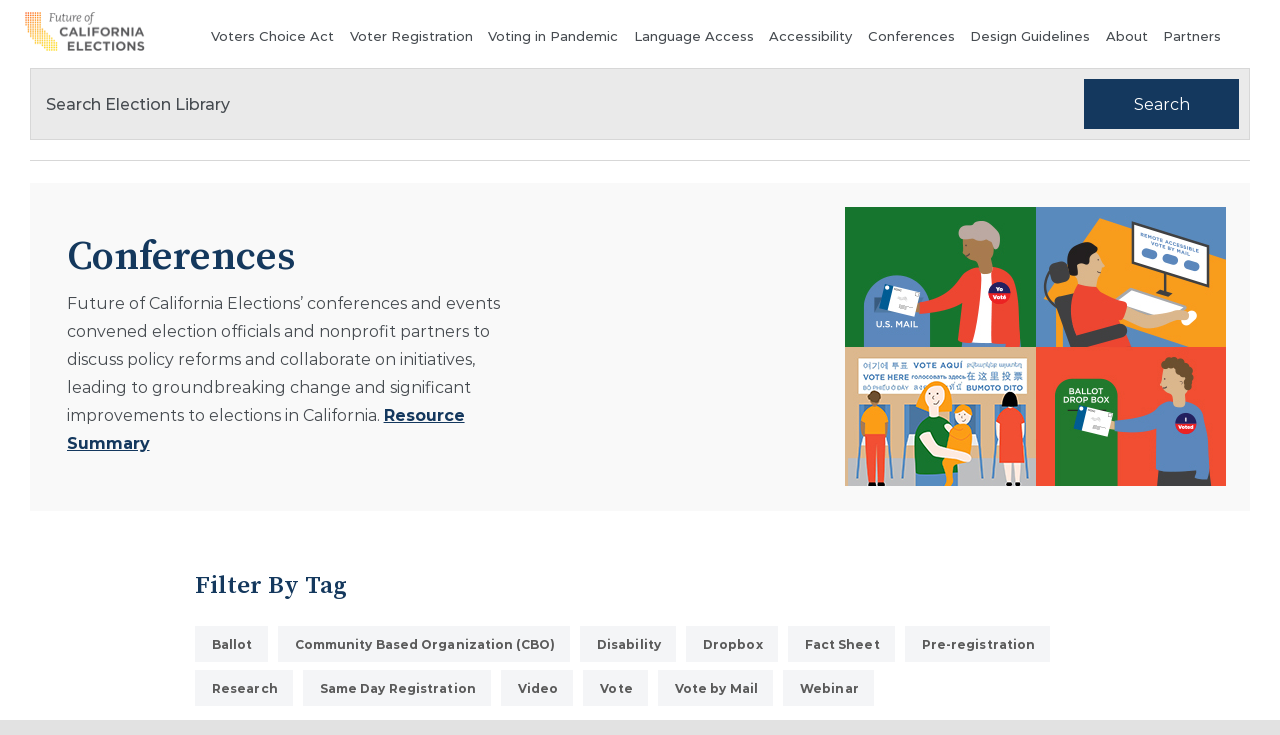

--- FILE ---
content_type: text/html; charset=UTF-8
request_url: https://futureofcaelections.org/category/conferences/?sf_paged=2
body_size: 13663
content:
<!DOCTYPE html>
<html class="avada-html-layout-wide avada-html-header-position-top avada-html-is-archive" lang="en-US" prefix="og: http://ogp.me/ns# fb: http://ogp.me/ns/fb#">
<head>
	<meta http-equiv="X-UA-Compatible" content="IE=edge" />
	<meta http-equiv="Content-Type" content="text/html; charset=utf-8"/>
	<meta name="viewport" content="width=device-width, initial-scale=1" />
	<title>Conferences &#8211; FOCE</title>
    <style>
        #wpadminbar #wp-admin-bar-p404_free_top_button .ab-icon:before {
            content: "\f103";
            color:red;
            top: 2px;
        }
    </style>
    <meta name='robots' content='max-image-preview:large' />
<link rel="alternate" type="application/rss+xml" title="FOCE &raquo; Feed" href="https://futureofcaelections.org/feed/" />
<link rel="alternate" type="application/rss+xml" title="FOCE &raquo; Comments Feed" href="https://futureofcaelections.org/comments/feed/" />
					<link rel="shortcut icon" href="https://futureofcaelections.org/wp-content/uploads/2021/01/FOCE_Favicon_64x64.png" type="image/x-icon" />
		
					<!-- For iPhone -->
			<link rel="apple-touch-icon" href="https://futureofcaelections.org/wp-content/uploads/2021/01/FOCE_Favicon_120x120.png">
		
		
					<!-- For iPad -->
			<link rel="apple-touch-icon" sizes="152x152" href="https://futureofcaelections.org/wp-content/uploads/2021/01/FOCE_Favicon_152x152-1.png">
		
		
		<link rel="alternate" type="application/rss+xml" title="FOCE &raquo; Conferences Category Feed" href="https://futureofcaelections.org/category/conferences/feed/" />
<style id='wp-img-auto-sizes-contain-inline-css' type='text/css'>
img:is([sizes=auto i],[sizes^="auto," i]){contain-intrinsic-size:3000px 1500px}
/*# sourceURL=wp-img-auto-sizes-contain-inline-css */
</style>
<style id='wp-emoji-styles-inline-css' type='text/css'>

	img.wp-smiley, img.emoji {
		display: inline !important;
		border: none !important;
		box-shadow: none !important;
		height: 1em !important;
		width: 1em !important;
		margin: 0 0.07em !important;
		vertical-align: -0.1em !important;
		background: none !important;
		padding: 0 !important;
	}
/*# sourceURL=wp-emoji-styles-inline-css */
</style>
<style id='wp-block-library-inline-css' type='text/css'>
:root{--wp-block-synced-color:#7a00df;--wp-block-synced-color--rgb:122,0,223;--wp-bound-block-color:var(--wp-block-synced-color);--wp-editor-canvas-background:#ddd;--wp-admin-theme-color:#007cba;--wp-admin-theme-color--rgb:0,124,186;--wp-admin-theme-color-darker-10:#006ba1;--wp-admin-theme-color-darker-10--rgb:0,107,160.5;--wp-admin-theme-color-darker-20:#005a87;--wp-admin-theme-color-darker-20--rgb:0,90,135;--wp-admin-border-width-focus:2px}@media (min-resolution:192dpi){:root{--wp-admin-border-width-focus:1.5px}}.wp-element-button{cursor:pointer}:root .has-very-light-gray-background-color{background-color:#eee}:root .has-very-dark-gray-background-color{background-color:#313131}:root .has-very-light-gray-color{color:#eee}:root .has-very-dark-gray-color{color:#313131}:root .has-vivid-green-cyan-to-vivid-cyan-blue-gradient-background{background:linear-gradient(135deg,#00d084,#0693e3)}:root .has-purple-crush-gradient-background{background:linear-gradient(135deg,#34e2e4,#4721fb 50%,#ab1dfe)}:root .has-hazy-dawn-gradient-background{background:linear-gradient(135deg,#faaca8,#dad0ec)}:root .has-subdued-olive-gradient-background{background:linear-gradient(135deg,#fafae1,#67a671)}:root .has-atomic-cream-gradient-background{background:linear-gradient(135deg,#fdd79a,#004a59)}:root .has-nightshade-gradient-background{background:linear-gradient(135deg,#330968,#31cdcf)}:root .has-midnight-gradient-background{background:linear-gradient(135deg,#020381,#2874fc)}:root{--wp--preset--font-size--normal:16px;--wp--preset--font-size--huge:42px}.has-regular-font-size{font-size:1em}.has-larger-font-size{font-size:2.625em}.has-normal-font-size{font-size:var(--wp--preset--font-size--normal)}.has-huge-font-size{font-size:var(--wp--preset--font-size--huge)}.has-text-align-center{text-align:center}.has-text-align-left{text-align:left}.has-text-align-right{text-align:right}.has-fit-text{white-space:nowrap!important}#end-resizable-editor-section{display:none}.aligncenter{clear:both}.items-justified-left{justify-content:flex-start}.items-justified-center{justify-content:center}.items-justified-right{justify-content:flex-end}.items-justified-space-between{justify-content:space-between}.screen-reader-text{border:0;clip-path:inset(50%);height:1px;margin:-1px;overflow:hidden;padding:0;position:absolute;width:1px;word-wrap:normal!important}.screen-reader-text:focus{background-color:#ddd;clip-path:none;color:#444;display:block;font-size:1em;height:auto;left:5px;line-height:normal;padding:15px 23px 14px;text-decoration:none;top:5px;width:auto;z-index:100000}html :where(.has-border-color){border-style:solid}html :where([style*=border-top-color]){border-top-style:solid}html :where([style*=border-right-color]){border-right-style:solid}html :where([style*=border-bottom-color]){border-bottom-style:solid}html :where([style*=border-left-color]){border-left-style:solid}html :where([style*=border-width]){border-style:solid}html :where([style*=border-top-width]){border-top-style:solid}html :where([style*=border-right-width]){border-right-style:solid}html :where([style*=border-bottom-width]){border-bottom-style:solid}html :where([style*=border-left-width]){border-left-style:solid}html :where(img[class*=wp-image-]){height:auto;max-width:100%}:where(figure){margin:0 0 1em}html :where(.is-position-sticky){--wp-admin--admin-bar--position-offset:var(--wp-admin--admin-bar--height,0px)}@media screen and (max-width:600px){html :where(.is-position-sticky){--wp-admin--admin-bar--position-offset:0px}}

/*# sourceURL=wp-block-library-inline-css */
</style><style id='global-styles-inline-css' type='text/css'>
:root{--wp--preset--aspect-ratio--square: 1;--wp--preset--aspect-ratio--4-3: 4/3;--wp--preset--aspect-ratio--3-4: 3/4;--wp--preset--aspect-ratio--3-2: 3/2;--wp--preset--aspect-ratio--2-3: 2/3;--wp--preset--aspect-ratio--16-9: 16/9;--wp--preset--aspect-ratio--9-16: 9/16;--wp--preset--color--black: #000000;--wp--preset--color--cyan-bluish-gray: #abb8c3;--wp--preset--color--white: #ffffff;--wp--preset--color--pale-pink: #f78da7;--wp--preset--color--vivid-red: #cf2e2e;--wp--preset--color--luminous-vivid-orange: #ff6900;--wp--preset--color--luminous-vivid-amber: #fcb900;--wp--preset--color--light-green-cyan: #7bdcb5;--wp--preset--color--vivid-green-cyan: #00d084;--wp--preset--color--pale-cyan-blue: #8ed1fc;--wp--preset--color--vivid-cyan-blue: #0693e3;--wp--preset--color--vivid-purple: #9b51e0;--wp--preset--gradient--vivid-cyan-blue-to-vivid-purple: linear-gradient(135deg,rgb(6,147,227) 0%,rgb(155,81,224) 100%);--wp--preset--gradient--light-green-cyan-to-vivid-green-cyan: linear-gradient(135deg,rgb(122,220,180) 0%,rgb(0,208,130) 100%);--wp--preset--gradient--luminous-vivid-amber-to-luminous-vivid-orange: linear-gradient(135deg,rgb(252,185,0) 0%,rgb(255,105,0) 100%);--wp--preset--gradient--luminous-vivid-orange-to-vivid-red: linear-gradient(135deg,rgb(255,105,0) 0%,rgb(207,46,46) 100%);--wp--preset--gradient--very-light-gray-to-cyan-bluish-gray: linear-gradient(135deg,rgb(238,238,238) 0%,rgb(169,184,195) 100%);--wp--preset--gradient--cool-to-warm-spectrum: linear-gradient(135deg,rgb(74,234,220) 0%,rgb(151,120,209) 20%,rgb(207,42,186) 40%,rgb(238,44,130) 60%,rgb(251,105,98) 80%,rgb(254,248,76) 100%);--wp--preset--gradient--blush-light-purple: linear-gradient(135deg,rgb(255,206,236) 0%,rgb(152,150,240) 100%);--wp--preset--gradient--blush-bordeaux: linear-gradient(135deg,rgb(254,205,165) 0%,rgb(254,45,45) 50%,rgb(107,0,62) 100%);--wp--preset--gradient--luminous-dusk: linear-gradient(135deg,rgb(255,203,112) 0%,rgb(199,81,192) 50%,rgb(65,88,208) 100%);--wp--preset--gradient--pale-ocean: linear-gradient(135deg,rgb(255,245,203) 0%,rgb(182,227,212) 50%,rgb(51,167,181) 100%);--wp--preset--gradient--electric-grass: linear-gradient(135deg,rgb(202,248,128) 0%,rgb(113,206,126) 100%);--wp--preset--gradient--midnight: linear-gradient(135deg,rgb(2,3,129) 0%,rgb(40,116,252) 100%);--wp--preset--font-size--small: 12px;--wp--preset--font-size--medium: 20px;--wp--preset--font-size--large: 24px;--wp--preset--font-size--x-large: 42px;--wp--preset--font-size--normal: 16px;--wp--preset--font-size--xlarge: 32px;--wp--preset--font-size--huge: 48px;--wp--preset--spacing--20: 0.44rem;--wp--preset--spacing--30: 0.67rem;--wp--preset--spacing--40: 1rem;--wp--preset--spacing--50: 1.5rem;--wp--preset--spacing--60: 2.25rem;--wp--preset--spacing--70: 3.38rem;--wp--preset--spacing--80: 5.06rem;--wp--preset--shadow--natural: 6px 6px 9px rgba(0, 0, 0, 0.2);--wp--preset--shadow--deep: 12px 12px 50px rgba(0, 0, 0, 0.4);--wp--preset--shadow--sharp: 6px 6px 0px rgba(0, 0, 0, 0.2);--wp--preset--shadow--outlined: 6px 6px 0px -3px rgb(255, 255, 255), 6px 6px rgb(0, 0, 0);--wp--preset--shadow--crisp: 6px 6px 0px rgb(0, 0, 0);}:where(.is-layout-flex){gap: 0.5em;}:where(.is-layout-grid){gap: 0.5em;}body .is-layout-flex{display: flex;}.is-layout-flex{flex-wrap: wrap;align-items: center;}.is-layout-flex > :is(*, div){margin: 0;}body .is-layout-grid{display: grid;}.is-layout-grid > :is(*, div){margin: 0;}:where(.wp-block-columns.is-layout-flex){gap: 2em;}:where(.wp-block-columns.is-layout-grid){gap: 2em;}:where(.wp-block-post-template.is-layout-flex){gap: 1.25em;}:where(.wp-block-post-template.is-layout-grid){gap: 1.25em;}.has-black-color{color: var(--wp--preset--color--black) !important;}.has-cyan-bluish-gray-color{color: var(--wp--preset--color--cyan-bluish-gray) !important;}.has-white-color{color: var(--wp--preset--color--white) !important;}.has-pale-pink-color{color: var(--wp--preset--color--pale-pink) !important;}.has-vivid-red-color{color: var(--wp--preset--color--vivid-red) !important;}.has-luminous-vivid-orange-color{color: var(--wp--preset--color--luminous-vivid-orange) !important;}.has-luminous-vivid-amber-color{color: var(--wp--preset--color--luminous-vivid-amber) !important;}.has-light-green-cyan-color{color: var(--wp--preset--color--light-green-cyan) !important;}.has-vivid-green-cyan-color{color: var(--wp--preset--color--vivid-green-cyan) !important;}.has-pale-cyan-blue-color{color: var(--wp--preset--color--pale-cyan-blue) !important;}.has-vivid-cyan-blue-color{color: var(--wp--preset--color--vivid-cyan-blue) !important;}.has-vivid-purple-color{color: var(--wp--preset--color--vivid-purple) !important;}.has-black-background-color{background-color: var(--wp--preset--color--black) !important;}.has-cyan-bluish-gray-background-color{background-color: var(--wp--preset--color--cyan-bluish-gray) !important;}.has-white-background-color{background-color: var(--wp--preset--color--white) !important;}.has-pale-pink-background-color{background-color: var(--wp--preset--color--pale-pink) !important;}.has-vivid-red-background-color{background-color: var(--wp--preset--color--vivid-red) !important;}.has-luminous-vivid-orange-background-color{background-color: var(--wp--preset--color--luminous-vivid-orange) !important;}.has-luminous-vivid-amber-background-color{background-color: var(--wp--preset--color--luminous-vivid-amber) !important;}.has-light-green-cyan-background-color{background-color: var(--wp--preset--color--light-green-cyan) !important;}.has-vivid-green-cyan-background-color{background-color: var(--wp--preset--color--vivid-green-cyan) !important;}.has-pale-cyan-blue-background-color{background-color: var(--wp--preset--color--pale-cyan-blue) !important;}.has-vivid-cyan-blue-background-color{background-color: var(--wp--preset--color--vivid-cyan-blue) !important;}.has-vivid-purple-background-color{background-color: var(--wp--preset--color--vivid-purple) !important;}.has-black-border-color{border-color: var(--wp--preset--color--black) !important;}.has-cyan-bluish-gray-border-color{border-color: var(--wp--preset--color--cyan-bluish-gray) !important;}.has-white-border-color{border-color: var(--wp--preset--color--white) !important;}.has-pale-pink-border-color{border-color: var(--wp--preset--color--pale-pink) !important;}.has-vivid-red-border-color{border-color: var(--wp--preset--color--vivid-red) !important;}.has-luminous-vivid-orange-border-color{border-color: var(--wp--preset--color--luminous-vivid-orange) !important;}.has-luminous-vivid-amber-border-color{border-color: var(--wp--preset--color--luminous-vivid-amber) !important;}.has-light-green-cyan-border-color{border-color: var(--wp--preset--color--light-green-cyan) !important;}.has-vivid-green-cyan-border-color{border-color: var(--wp--preset--color--vivid-green-cyan) !important;}.has-pale-cyan-blue-border-color{border-color: var(--wp--preset--color--pale-cyan-blue) !important;}.has-vivid-cyan-blue-border-color{border-color: var(--wp--preset--color--vivid-cyan-blue) !important;}.has-vivid-purple-border-color{border-color: var(--wp--preset--color--vivid-purple) !important;}.has-vivid-cyan-blue-to-vivid-purple-gradient-background{background: var(--wp--preset--gradient--vivid-cyan-blue-to-vivid-purple) !important;}.has-light-green-cyan-to-vivid-green-cyan-gradient-background{background: var(--wp--preset--gradient--light-green-cyan-to-vivid-green-cyan) !important;}.has-luminous-vivid-amber-to-luminous-vivid-orange-gradient-background{background: var(--wp--preset--gradient--luminous-vivid-amber-to-luminous-vivid-orange) !important;}.has-luminous-vivid-orange-to-vivid-red-gradient-background{background: var(--wp--preset--gradient--luminous-vivid-orange-to-vivid-red) !important;}.has-very-light-gray-to-cyan-bluish-gray-gradient-background{background: var(--wp--preset--gradient--very-light-gray-to-cyan-bluish-gray) !important;}.has-cool-to-warm-spectrum-gradient-background{background: var(--wp--preset--gradient--cool-to-warm-spectrum) !important;}.has-blush-light-purple-gradient-background{background: var(--wp--preset--gradient--blush-light-purple) !important;}.has-blush-bordeaux-gradient-background{background: var(--wp--preset--gradient--blush-bordeaux) !important;}.has-luminous-dusk-gradient-background{background: var(--wp--preset--gradient--luminous-dusk) !important;}.has-pale-ocean-gradient-background{background: var(--wp--preset--gradient--pale-ocean) !important;}.has-electric-grass-gradient-background{background: var(--wp--preset--gradient--electric-grass) !important;}.has-midnight-gradient-background{background: var(--wp--preset--gradient--midnight) !important;}.has-small-font-size{font-size: var(--wp--preset--font-size--small) !important;}.has-medium-font-size{font-size: var(--wp--preset--font-size--medium) !important;}.has-large-font-size{font-size: var(--wp--preset--font-size--large) !important;}.has-x-large-font-size{font-size: var(--wp--preset--font-size--x-large) !important;}
/*# sourceURL=global-styles-inline-css */
</style>

<style id='classic-theme-styles-inline-css' type='text/css'>
/*! This file is auto-generated */
.wp-block-button__link{color:#fff;background-color:#32373c;border-radius:9999px;box-shadow:none;text-decoration:none;padding:calc(.667em + 2px) calc(1.333em + 2px);font-size:1.125em}.wp-block-file__button{background:#32373c;color:#fff;text-decoration:none}
/*# sourceURL=/wp-includes/css/classic-themes.min.css */
</style>
<link rel='stylesheet' id='wp-pagenavi-css' href='https://futureofcaelections.org/wp-content/plugins/wp-pagenavi/pagenavi-css.css?ver=2.70' type='text/css' media='all' />
<link rel='stylesheet' id='search-filter-plugin-styles-css' href='https://futureofcaelections.org/wp-content/plugins/search-filter-pro/public/assets/css/search-filter.min.css?ver=2.5.4' type='text/css' media='all' />
<link rel='stylesheet' id='fusion-dynamic-css-css' href='https://futureofcaelections.org/wp-content/uploads/fusion-styles/5ceec4c0fef9e593dee7e0e89be13988.min.css?ver=3.2.1' type='text/css' media='all' />
<link rel='stylesheet' id='child-style-css' href='https://futureofcaelections.org/wp-content/themes/Avada-Child-Theme/style.css?ver=6.9' type='text/css' media='all' />
<script type="text/javascript" src="https://futureofcaelections.org/wp-includes/js/jquery/jquery.min.js?ver=3.7.1" id="jquery-core-js"></script>
<script type="text/javascript" src="https://futureofcaelections.org/wp-includes/js/jquery/jquery-migrate.min.js?ver=3.4.1" id="jquery-migrate-js"></script>
<script type="text/javascript" id="search-filter-plugin-build-js-extra">
/* <![CDATA[ */
var SF_LDATA = {"ajax_url":"https://futureofcaelections.org/wp-admin/admin-ajax.php","home_url":"https://futureofcaelections.org/","extensions":[]};
//# sourceURL=search-filter-plugin-build-js-extra
/* ]]> */
</script>
<script type="text/javascript" src="https://futureofcaelections.org/wp-content/plugins/search-filter-pro/public/assets/js/search-filter-build.min.js?ver=2.5.4" id="search-filter-plugin-build-js"></script>
<script type="text/javascript" src="https://futureofcaelections.org/wp-content/plugins/search-filter-pro/public/assets/js/select2.min.js?ver=2.5.4" id="search-filter-plugin-select2-js"></script>
<link rel="https://api.w.org/" href="https://futureofcaelections.org/wp-json/" /><link rel="alternate" title="JSON" type="application/json" href="https://futureofcaelections.org/wp-json/wp/v2/categories/19" /><link rel="EditURI" type="application/rsd+xml" title="RSD" href="https://futureofcaelections.org/xmlrpc.php?rsd" />
<meta name="generator" content="WordPress 6.9" />
<link rel="preload" href="https://futureofcaelections.org/wp-content/themes/Avada/includes/lib/assets/fonts/icomoon/icomoon.woff" as="font" type="font/woff2" crossorigin><link rel="preload" href="//futureofcaelections.org/wp-content/themes/Avada/includes/lib/assets/fonts/fontawesome/webfonts/fa-brands-400.woff2" as="font" type="font/woff2" crossorigin><link rel="preload" href="//futureofcaelections.org/wp-content/themes/Avada/includes/lib/assets/fonts/fontawesome/webfonts/fa-regular-400.woff2" as="font" type="font/woff2" crossorigin><link rel="preload" href="//futureofcaelections.org/wp-content/themes/Avada/includes/lib/assets/fonts/fontawesome/webfonts/fa-solid-900.woff2" as="font" type="font/woff2" crossorigin><style type="text/css" id="css-fb-visibility">@media screen and (max-width: 800px){body:not(.fusion-builder-ui-wireframe) .fusion-no-small-visibility{display:none !important;}body:not(.fusion-builder-ui-wireframe) .sm-text-align-center{text-align:center !important;}body:not(.fusion-builder-ui-wireframe) .sm-text-align-left{text-align:left !important;}body:not(.fusion-builder-ui-wireframe) .sm-text-align-right{text-align:right !important;}body:not(.fusion-builder-ui-wireframe) .sm-mx-auto{margin-left:auto !important;margin-right:auto !important;}body:not(.fusion-builder-ui-wireframe) .sm-ml-auto{margin-left:auto !important;}body:not(.fusion-builder-ui-wireframe) .sm-mr-auto{margin-right:auto !important;}body:not(.fusion-builder-ui-wireframe) .fusion-absolute-position-small{position:absolute;top:auto;width:100%;}}@media screen and (min-width: 801px) and (max-width: 1168px){body:not(.fusion-builder-ui-wireframe) .fusion-no-medium-visibility{display:none !important;}body:not(.fusion-builder-ui-wireframe) .md-text-align-center{text-align:center !important;}body:not(.fusion-builder-ui-wireframe) .md-text-align-left{text-align:left !important;}body:not(.fusion-builder-ui-wireframe) .md-text-align-right{text-align:right !important;}body:not(.fusion-builder-ui-wireframe) .md-mx-auto{margin-left:auto !important;margin-right:auto !important;}body:not(.fusion-builder-ui-wireframe) .md-ml-auto{margin-left:auto !important;}body:not(.fusion-builder-ui-wireframe) .md-mr-auto{margin-right:auto !important;}body:not(.fusion-builder-ui-wireframe) .fusion-absolute-position-medium{position:absolute;top:auto;width:100%;}}@media screen and (min-width: 1169px){body:not(.fusion-builder-ui-wireframe) .fusion-no-large-visibility{display:none !important;}body:not(.fusion-builder-ui-wireframe) .lg-text-align-center{text-align:center !important;}body:not(.fusion-builder-ui-wireframe) .lg-text-align-left{text-align:left !important;}body:not(.fusion-builder-ui-wireframe) .lg-text-align-right{text-align:right !important;}body:not(.fusion-builder-ui-wireframe) .lg-mx-auto{margin-left:auto !important;margin-right:auto !important;}body:not(.fusion-builder-ui-wireframe) .lg-ml-auto{margin-left:auto !important;}body:not(.fusion-builder-ui-wireframe) .lg-mr-auto{margin-right:auto !important;}body:not(.fusion-builder-ui-wireframe) .fusion-absolute-position-large{position:absolute;top:auto;width:100%;}}</style><style type="text/css">.recentcomments a{display:inline !important;padding:0 !important;margin:0 !important;}</style>		<script type="text/javascript">
			var doc = document.documentElement;
			doc.setAttribute( 'data-useragent', navigator.userAgent );
		</script>
		<style type="text/css" id="fusion-builder-template-header-css">.searchandfilter ul li:nth-of-type(5) {
    display: none !important;
}
#header-search form#search-filter-form-33 li.sf-field-category {
    display: none !important;
}
#header-search form#search-filter-form-33 li.sf-field-tag {
    display: none !important;
}
#header-search form#search-filter-form-33 li.sf-field-reset {
    display: none !important;
}


li.sf-field-submit:nth-of-type(4) {
display:none !important;
}</style>
	</head>

<body class="archive category category-conferences category-19 wp-theme-Avada wp-child-theme-Avada-Child-Theme fusion-image-hovers fusion-pagination-sizing fusion-button_size-large fusion-button_type-flat fusion-button_span-no avada-image-rollover-circle-yes avada-image-rollover-yes avada-image-rollover-direction-left fusion-body ltr fusion-sticky-header no-tablet-sticky-header no-mobile-sticky-header no-mobile-slidingbar no-mobile-totop avada-has-rev-slider-styles fusion-disable-outline fusion-sub-menu-fade mobile-logo-pos-left layout-wide-mode avada-has-boxed-modal-shadow- layout-scroll-offset-full avada-has-zero-margin-offset-top fusion-top-header menu-text-align-center mobile-menu-design-classic fusion-show-pagination-text fusion-header-layout-v1 avada-responsive avada-footer-fx-none avada-menu-highlight-style-bar fusion-search-form-clean fusion-main-menu-search-overlay fusion-avatar-circle avada-dropdown-styles avada-blog-layout-medium alternate avada-blog-archive-layout-medium alternate avada-header-shadow-no avada-menu-icon-position-left avada-has-megamenu-shadow avada-has-mobile-menu-search avada-has-main-nav-search-icon avada-has-breadcrumb-mobile-hidden avada-has-titlebar-hide avada-header-border-color-full-transparent avada-has-pagination-width_height avada-flyout-menu-direction-fade avada-ec-views-v1" >
		<a class="skip-link screen-reader-text" href="#content">Skip to content</a>

	<div id="boxed-wrapper">
		<div class="fusion-sides-frame"></div>
		<div id="wrapper" class="fusion-wrapper">
			<div id="home" style="position:relative;top:-1px;"></div>
							<section class="fusion-tb-header"><div class="fusion-fullwidth fullwidth-box fusion-builder-row-1 fusion-flex-container nonhundred-percent-fullwidth non-hundred-percent-height-scrolling fusion-no-small-visibility fusion-no-medium-visibility fusion-sticky-container" style="background-color: #ffffff;background-position: center center;background-repeat: no-repeat;border-width: 0px 0px 0px 0px;border-color:#d7d7d7;border-style:solid;" id="header-search" data-transition-offset="0" data-scroll-offset="0" data-sticky-small-visibility="1" data-sticky-medium-visibility="1" data-sticky-large-visibility="1" ><div class="fusion-builder-row fusion-row fusion-flex-align-items-flex-start" style="max-width:1393.6px;margin-left: calc(-4% / 2 );margin-right: calc(-4% / 2 );"><div class="fusion-layout-column fusion_builder_column fusion-builder-column-0 fusion_builder_column_1_6 1_6 fusion-flex-column fusion-flex-align-self-center"><div class="fusion-column-wrapper fusion-flex-justify-content-flex-start fusion-content-layout-column" style="background-position:left top;background-repeat:no-repeat;-webkit-background-size:cover;-moz-background-size:cover;-o-background-size:cover;background-size:cover;padding: 0px 0px 0px 0px;"><div ><span class=" fusion-imageframe imageframe-none imageframe-1 hover-type-none" style="width:100%;max-width:120px;"><a class="fusion-no-lightbox" href="https://futureofcaelections.org/" target="_self" aria-label="bitmap@2x"><img decoding="async" width="240" height="80" src="https://futureofcaelections.org/wp-content/uploads/2020/12/bitmap@2x.png" class="img-responsive wp-image-260" srcset="https://futureofcaelections.org/wp-content/uploads/2020/12/bitmap@2x-200x67.png 200w, https://futureofcaelections.org/wp-content/uploads/2020/12/bitmap@2x.png 240w" sizes="(max-width: 800px) 100vw, 200px" /></a></span></div></div></div><style type="text/css">.fusion-body .fusion-builder-column-0{width:16.666666666667% !important;margin-top : 0px;margin-bottom : 10px;}.fusion-builder-column-0 > .fusion-column-wrapper {padding-top : 0px !important;padding-right : 0px !important;margin-right : 11.52%;padding-bottom : 0px !important;padding-left : 0px !important;margin-left : 11.52%;}@media only screen and (max-width:1168px) {.fusion-body .fusion-builder-column-0{width:16.666666666667% !important;order : 0;}.fusion-builder-column-0 > .fusion-column-wrapper {margin-right : 11.52%;margin-left : 11.52%;}}@media only screen and (max-width:800px) {.fusion-body .fusion-builder-column-0{width:100% !important;order : 0;}.fusion-builder-column-0 > .fusion-column-wrapper {margin-right : 1.92%;margin-left : 1.92%;}}</style><div class="fusion-layout-column fusion_builder_column fusion-builder-column-1 fusion_builder_column_5_6 5_6 fusion-flex-column"><div class="fusion-column-wrapper fusion-flex-justify-content-flex-start fusion-content-layout-column" style="background-position:left top;background-repeat:no-repeat;-webkit-background-size:cover;-moz-background-size:cover;-o-background-size:cover;background-size:cover;padding: 0px 0px 0px 0px;"><nav class="fusion-menu-element-wrapper direction-row mode-dropdown expand-method-hover submenu-mode-dropdown mobile-mode-collapse-to-button mobile-size-full-absolute icons-position-left dropdown-carets-yes has-active-border-bottom-no has-active-border-left-no has-active-border-right-no mobile-trigger-fullwidth-off mobile-indent-on mobile-justify-left main-justify-left loading expand-right submenu-transition-fade" aria-label="Menu" data-breakpoint="0" data-count="0" data-transition-type="fade" data-transition-time="300"><button type="button" class="avada-menu-mobile-menu-trigger no-text" onClick="fusionNavClickExpandBtn(this);" aria-expanded="false"><span class="inner"><span class="collapsed-nav-text"><span class="screen-reader-text">Toggle Navigation</span></span><span class="collapsed-nav-icon"><span class="collapsed-nav-icon-open fa-bars fas"></span><span class="collapsed-nav-icon-close fa-times fas"></span></span></span></button><style>.fusion-body .fusion-menu-element-wrapper[data-count="0"],.fusion-body .fusion-menu-element-wrapper[data-count="0"] .fusion-menu-element-list .menu-item > a{font-size:13px;}.fusion-body .fusion-menu-element-wrapper[data-count="0"] .fusion-menu-element-list{justify-content:space-evenly;font-family:"Montserrat";font-weight:500;}.fusion-body .fusion-menu-element-wrapper[data-count="0"] > .avada-menu-mobile-menu-trigger,.fusion-body .fusion-menu-element-wrapper[data-count="0"] .fusion-megamenu-wrapper .fusion-megamenu-holder .fusion-megamenu .fusion-megamenu-submenu .fusion-megamenu-title{font-family:"Montserrat";font-weight:500;}.fusion-body .fusion-menu-element-wrapper[data-count="0"] [class*="fusion-icon-"],.fusion-body .fusion-menu-element-wrapper[data-count="0"] [class^="fusion-icon-"]{font-family:Montserrat !important;}.fusion-body .fusion-menu-element-wrapper[data-count="0"] .fusion-menu-element-list > li:not(.fusion-menu-item-button) > a{padding-top:calc(20px + 0px);padding-bottom:calc(10px + 0px);}.fusion-body .fusion-menu-element-wrapper[data-count="0"] .fusion-menu-element-list > li:not(.fusion-menu-item-button):focus-within > a{padding-top:calc(20px + 0px);}.fusion-body .fusion-menu-element-wrapper[data-count="0"] .fusion-menu-element-list > li:not(.fusion-menu-item-button) .fusion-widget-cart > a,.fusion-body .fusion-menu-element-wrapper[data-count="0"] .fusion-menu-element-list > li:not(.fusion-menu-item-button) > .fusion-open-nav-submenu,.fusion-body .fusion-menu-element-wrapper[data-count="0"] .fusion-menu-element-list > li:not(.fusion-menu-item-button):hover > a,.fusion-body .fusion-menu-element-wrapper[data-count="0"] .fusion-menu-element-list > li:not(.fusion-menu-item-button).hover > a,.fusion-body .fusion-menu-element-wrapper[data-count="0"] .fusion-menu-element-list > li:not(.fusion-menu-item-button):focus > a,.fusion-body .fusion-menu-element-wrapper[data-count="0"] .fusion-menu-element-list > li:not(.fusion-menu-item-button):active > a,.fusion-body .fusion-menu-element-wrapper[data-count="0"] .fusion-menu-element-list > li:not(.fusion-menu-item-button).current-menu-item > a{padding-top:calc(20px + 0px);}.fusion-body .fusion-menu-element-wrapper[data-count="0"] .fusion-menu-element-list > li:not(.fusion-menu-item-button).current-menu-ancestor > a{padding-top:calc(20px + 0px);}.fusion-body .fusion-menu-element-wrapper[data-count="0"] .fusion-menu-element-list > li:not(.fusion-menu-item-button).current-menu-parent > a{padding-top:calc(20px + 0px);}.fusion-body .fusion-menu-element-wrapper[data-count="0"] .fusion-menu-element-list > li:not(.fusion-menu-item-button).expanded > a{padding-top:calc(20px + 0px);}.fusion-body .fusion-menu-element-wrapper[data-count="0"] .fusion-menu-element-list > li:not(.fusion-menu-item-button):hover > .fusion-open-nav-submenu{padding-top:calc(20px + 0px);}.fusion-body .fusion-menu-element-wrapper[data-count="0"] .fusion-menu-element-list > li:not(.fusion-menu-item-button).hover > .fusion-open-nav-submenu{padding-top:calc(20px + 0px);}.fusion-body .fusion-menu-element-wrapper[data-count="0"] .fusion-menu-element-list > li:not(.fusion-menu-item-button):focus > .fusion-open-nav-submenu{padding-top:calc(20px + 0px);}.fusion-body .fusion-menu-element-wrapper[data-count="0"] .fusion-menu-element-list > li:not(.fusion-menu-item-button):active > .fusion-open-nav-submenu{padding-top:calc(20px + 0px);}.fusion-body .fusion-menu-element-wrapper[data-count="0"] .fusion-menu-element-list > li:not(.fusion-menu-item-button):focus-within > .fusion-open-nav-submenu{padding-top:calc(20px + 0px);}.fusion-body .fusion-menu-element-wrapper[data-count="0"] .fusion-menu-element-list > li:not(.fusion-menu-item-button).current-menu-item > .fusion-open-nav-submenu{padding-top:calc(20px + 0px);}.fusion-body .fusion-menu-element-wrapper[data-count="0"] .fusion-menu-element-list > li:not(.fusion-menu-item-button).current-menu-ancestor > .fusion-open-nav-submenu{padding-top:calc(20px + 0px);}.fusion-body .fusion-menu-element-wrapper[data-count="0"] .fusion-menu-element-list > li:not(.fusion-menu-item-button).current-menu-parent > .fusion-open-nav-submenu{padding-top:calc(20px + 0px);}.fusion-body .fusion-menu-element-wrapper[data-count="0"] .fusion-menu-element-list > li:not(.fusion-menu-item-button).expanded > .fusion-open-nav-submenu{padding-top:calc(20px + 0px);}.fusion-body .fusion-menu-element-wrapper[data-count="0"] .fusion-menu-element-list > li:not(.fusion-menu-item-button):not(.menu-item-has-children):focus-within > a{padding-bottom:calc(10px + 0px);}.fusion-body .fusion-menu-element-wrapper[data-count="0"] .fusion-menu-element-list > li:not(.fusion-menu-item-button):not(.menu-item-has-children):hover > a,.fusion-body .fusion-menu-element-wrapper[data-count="0"] .fusion-menu-element-list > li:not(.fusion-menu-item-button):not(.menu-item-has-children).hover > a,.fusion-body .fusion-menu-element-wrapper[data-count="0"] .fusion-menu-element-list > li:not(.fusion-menu-item-button):not(.menu-item-has-children):focus > a,.fusion-body .fusion-menu-element-wrapper[data-count="0"] .fusion-menu-element-list > li:not(.fusion-menu-item-button):not(.menu-item-has-children):active > a,.fusion-body .fusion-menu-element-wrapper[data-count="0"] .fusion-menu-element-list > li:not(.fusion-menu-item-button):not(.menu-item-has-children).current-menu-item > a{padding-bottom:calc(10px + 0px);}.fusion-body .fusion-menu-element-wrapper[data-count="0"] .fusion-menu-element-list > li:not(.fusion-menu-item-button):not(.menu-item-has-children).current-menu-ancestor > a{padding-bottom:calc(10px + 0px);}.fusion-body .fusion-menu-element-wrapper[data-count="0"] .fusion-menu-element-list > li:not(.fusion-menu-item-button):not(.menu-item-has-children).current-menu-parent > a{padding-bottom:calc(10px + 0px);}.fusion-body .fusion-menu-element-wrapper[data-count="0"] .fusion-menu-element-list > li:not(.fusion-menu-item-button):not(.menu-item-has-children).expanded > a{padding-bottom:calc(10px + 0px);}.fusion-body .fusion-menu-element-wrapper[data-count="0"] .fusion-menu-form-inline,.fusion-body .fusion-menu-element-wrapper[data-count="0"] .custom-menu-search-overlay ~ .fusion-overlay-search{padding-top:20px;}.fusion-body .fusion-menu-element-wrapper[data-count="0"]:not(.collapse-enabled) .fusion-menu-element-list .custom-menu-search-overlay .fusion-overlay-search,.fusion-body .fusion-menu-element-wrapper[data-count="0"]:not(.collapse-enabled) .fusion-menu-element-list .fusion-menu-form-inline{padding-top:20px;padding-bottom:10px;}.fusion-body .fusion-menu-element-wrapper[data-count="0"]:not(.collapse-enabled) .fusion-menu-element-list > li:not(.fusion-menu-item-button) > .fusion-open-nav-submenu{padding-bottom:10px;color:#464b50 !important;}.fusion-body .fusion-menu-element-wrapper[data-count="0"]:not(.collapse-enabled) .fusion-menu-form-inline,.fusion-body .fusion-menu-element-wrapper[data-count="0"]:not(.collapse-enabled) .custom-menu-search-overlay ~ .fusion-overlay-search{padding-bottom:10px;}.fusion-body .fusion-menu-element-wrapper[data-count="0"]:not(.collapse-enabled) .fusion-menu-element-list > li:not(.fusion-menu-item-button) > a{color:#464b50 !important;}.fusion-body .fusion-menu-element-wrapper[data-count="0"] .fusion-overlay-search .fusion-close-search:before,.fusion-body .fusion-menu-element-wrapper[data-count="0"] .fusion-overlay-search .fusion-close-search:after{background:#464b50;}.fusion-body .fusion-menu-element-wrapper[data-count="0"] .fusion-menu-element-list .sub-menu > li,.fusion-body .fusion-menu-element-wrapper[data-count="0"] .fusion-menu-element-list .sub-menu li a{font-family:inherit;font-weight:400;}.fusion-body .fusion-menu-element-wrapper[data-count="0"]:not(.collapse-enabled) .fusion-menu-element-list > li.menu-item:focus-within > a .fusion-megamenu-icon{color:#65bc7b;}.fusion-body .fusion-menu-element-wrapper[data-count="0"]:not(.collapse-enabled) .fusion-menu-element-list > li.menu-item:hover > a .fusion-megamenu-icon,.fusion-body .fusion-menu-element-wrapper[data-count="0"]:not(.collapse-enabled) .fusion-menu-element-list > li.menu-item.hover > a .fusion-megamenu-icon,.fusion-body .fusion-menu-element-wrapper[data-count="0"]:not(.collapse-enabled) .fusion-menu-element-list > li.menu-item:focus > a .fusion-megamenu-icon,.fusion-body .fusion-menu-element-wrapper[data-count="0"]:not(.collapse-enabled) .fusion-menu-element-list > li.menu-item:active > a .fusion-megamenu-icon,.fusion-body .fusion-menu-element-wrapper[data-count="0"]:not(.collapse-enabled) .fusion-menu-element-list > li.menu-item.current-menu-item > a .fusion-megamenu-icon{color:#65bc7b;}.fusion-body .fusion-menu-element-wrapper[data-count="0"]:not(.collapse-enabled) .fusion-menu-element-list > li.menu-item.current-menu-ancestor > a .fusion-megamenu-icon{color:#65bc7b;}.fusion-body .fusion-menu-element-wrapper[data-count="0"]:not(.collapse-enabled) .fusion-menu-element-list > li.menu-item.current-menu-parent > a .fusion-megamenu-icon{color:#65bc7b;}.fusion-body .fusion-menu-element-wrapper[data-count="0"]:not(.collapse-enabled) .fusion-menu-element-list > li.menu-item.expanded > a .fusion-megamenu-icon{color:#65bc7b;}.fusion-body .fusion-menu-element-wrapper[data-count="0"] .custom-menu-search-dropdown:hover .fusion-main-menu-icon,.fusion-body .fusion-menu-element-wrapper[data-count="0"] .custom-menu-search-overlay:hover .fusion-menu-icon-search.trigger-overlay,.fusion-body .fusion-menu-element-wrapper[data-count="0"] .custom-menu-search-overlay:hover ~ .fusion-overlay-search{color:#65bc7b !important;}</style><ul id="menu-main-menu" class="fusion-menu fusion-custom-menu fusion-menu-element-list"><li  id="menu-item-340"  class="menu-item menu-item-type-taxonomy menu-item-object-category menu-item-340"  data-item-id="340"><span class="background-default transition-fade"></span><span class="background-active transition-fade"></span><a  href="https://futureofcaelections.org/category/voters-choice-act/" class="fusion-background-highlight"><span class="menu-text">Voters Choice Act</span></a></li><li  id="menu-item-339"  class="menu-item menu-item-type-taxonomy menu-item-object-category menu-item-339"  data-item-id="339"><span class="background-default transition-fade"></span><span class="background-active transition-fade"></span><a  href="https://futureofcaelections.org/category/voter-registration/" class="fusion-background-highlight"><span class="menu-text">Voter Registration</span></a></li><li  id="menu-item-341"  class="menu-item menu-item-type-taxonomy menu-item-object-category menu-item-341"  data-item-id="341"><span class="background-default transition-fade"></span><span class="background-active transition-fade"></span><a  href="https://futureofcaelections.org/category/voting-in-pandemic/" class="fusion-background-highlight"><span class="menu-text">Voting in Pandemic</span></a></li><li  id="menu-item-337"  class="menu-item menu-item-type-taxonomy menu-item-object-category menu-item-337"  data-item-id="337"><span class="background-default transition-fade"></span><span class="background-active transition-fade"></span><a  href="https://futureofcaelections.org/category/language-access/" class="fusion-background-highlight"><span class="menu-text">Language Access</span></a></li><li  id="menu-item-334"  class="menu-item menu-item-type-taxonomy menu-item-object-category menu-item-334"  data-item-id="334"><span class="background-default transition-fade"></span><span class="background-active transition-fade"></span><a  href="https://futureofcaelections.org/category/accessibility/" class="fusion-background-highlight"><span class="menu-text">Accessibility</span></a></li><li  id="menu-item-335"  class="menu-item menu-item-type-taxonomy menu-item-object-category current-menu-item menu-item-335"  data-item-id="335"><span class="background-default transition-fade"></span><span class="background-active transition-fade"></span><a  href="https://futureofcaelections.org/category/conferences/" class="fusion-background-highlight"><span class="menu-text">Conferences</span></a></li><li  id="menu-item-336"  class="menu-item menu-item-type-taxonomy menu-item-object-category menu-item-336"  data-item-id="336"><span class="background-default transition-fade"></span><span class="background-active transition-fade"></span><a  href="https://futureofcaelections.org/category/design-guidelines/" class="fusion-background-highlight"><span class="menu-text">Design Guidelines</span></a></li><li  id="menu-item-1121"  class="menu-item menu-item-type-post_type menu-item-object-page menu-item-1121"  data-item-id="1121"><span class="background-default transition-fade"></span><span class="background-active transition-fade"></span><a  href="https://futureofcaelections.org/about-us/" class="fusion-background-highlight"><span class="menu-text">About</span></a></li><li  id="menu-item-1198"  class="menu-item menu-item-type-post_type menu-item-object-page menu-item-1198"  data-item-id="1198"><span class="background-default transition-fade"></span><span class="background-active transition-fade"></span><a  href="https://futureofcaelections.org/partners/" class="fusion-background-highlight"><span class="menu-text">Partners</span></a></li></ul></nav></div></div><style type="text/css">.fusion-body .fusion-builder-column-1{width:83.333333333333% !important;margin-top : 0px;margin-bottom : 10px;}.fusion-builder-column-1 > .fusion-column-wrapper {padding-top : 0px !important;padding-right : 0px !important;margin-right : 2.304%;padding-bottom : 0px !important;padding-left : 0px !important;margin-left : 2.304%;}@media only screen and (max-width:1168px) {.fusion-body .fusion-builder-column-1{width:83.333333333333% !important;order : 0;}.fusion-builder-column-1 > .fusion-column-wrapper {margin-right : 2.304%;margin-left : 2.304%;}}@media only screen and (max-width:800px) {.fusion-body .fusion-builder-column-1{width:100% !important;order : 0;}.fusion-builder-column-1 > .fusion-column-wrapper {margin-right : 1.92%;margin-left : 1.92%;}}</style><div class="fusion-layout-column fusion_builder_column fusion-builder-column-2 fusion_builder_column_1_1 1_1 fusion-flex-column"><div class="fusion-column-wrapper fusion-flex-justify-content-flex-start fusion-content-layout-column" style="background-position:left top;background-repeat:no-repeat;-webkit-background-size:cover;-moz-background-size:cover;-o-background-size:cover;background-size:cover;padding: 0px 0px 0px 0px;"><form data-sf-form-id='33' data-is-rtl='0' data-maintain-state='' data-results-url='https://futureofcaelections.org/search-results/' data-ajax-form-url='https://futureofcaelections.org/?sfid=33&amp;sf_action=get_data&amp;sf_data=form' data-display-result-method='shortcode' data-use-history-api='1' data-template-loaded='0' data-lang-code='en' data-ajax='0' data-init-paged='2' data-auto-update='' action='https://futureofcaelections.org/search-results/' method='post' class='searchandfilter' id='search-filter-form-33' autocomplete='off' data-instance-count='1'><ul><li class="sf-field-search" data-sf-field-name="search" data-sf-field-type="search" data-sf-field-input-type="">		<label><input placeholder="Search Election Library" name="_sf_search[]" class="sf-input-text" type="text" value="" title=""></label>		</li><li class="sf-field-submit" data-sf-field-name="submit" data-sf-field-type="submit" data-sf-field-input-type=""><input type="submit" name="_sf_submit" value="Search"></li><li class="sf-field-category" data-sf-field-name="_sft_category" data-sf-field-type="category" data-sf-field-input-type="checkbox"><h4>Filter by Category</h4>		<ul data-operator="or" class="">
			
			<li class="sf-level-0 sf-item-20" data-sf-count="19" data-sf-depth="0"><input  class="sf-input-checkbox" type="checkbox" value="accessibility" name="_sft_category[]" id="sf-input-32806f28d54e7bf941aa11d0f761053c"><label class="sf-label-checkbox" for="sf-input-32806f28d54e7bf941aa11d0f761053c">Accessibility</label></li><li class="sf-level-0 sf-item-19" data-sf-count="20" data-sf-depth="0"><input  class="sf-input-checkbox" type="checkbox" value="conferences" name="_sft_category[]" id="sf-input-21679cfbf5cee9a1721d93c8b87f4d1b"><label class="sf-label-checkbox" for="sf-input-21679cfbf5cee9a1721d93c8b87f4d1b">Conferences</label></li><li class="sf-level-0 sf-item-18" data-sf-count="16" data-sf-depth="0"><input  class="sf-input-checkbox" type="checkbox" value="design-guidelines" name="_sft_category[]" id="sf-input-1421ab236952bb31e1c3ccf7d3e2b097"><label class="sf-label-checkbox" for="sf-input-1421ab236952bb31e1c3ccf7d3e2b097">Design Guidelines</label></li><li class="sf-level-0 sf-item-21" data-sf-count="33" data-sf-depth="0"><input  class="sf-input-checkbox" type="checkbox" value="language-access" name="_sft_category[]" id="sf-input-abf179593e90170464392f9d018e6ec6"><label class="sf-label-checkbox" for="sf-input-abf179593e90170464392f9d018e6ec6">Language Access</label></li><li class="sf-level-0 sf-item-23" data-sf-count="31" data-sf-depth="0"><input  class="sf-input-checkbox" type="checkbox" value="voter-registration" name="_sft_category[]" id="sf-input-f597826d6c2aee04885465e8b333fd4a"><label class="sf-label-checkbox" for="sf-input-f597826d6c2aee04885465e8b333fd4a">Voter Registration</label></li><li class="sf-level-0 sf-item-24" data-sf-count="19" data-sf-depth="0"><input  class="sf-input-checkbox" type="checkbox" value="voters-choice-act" name="_sft_category[]" id="sf-input-b0ec76a19693675aba39a395d784cfab"><label class="sf-label-checkbox" for="sf-input-b0ec76a19693675aba39a395d784cfab">Voters Choice Act</label></li><li class="sf-level-0 sf-item-22" data-sf-count="12" data-sf-depth="0"><input  class="sf-input-checkbox" type="checkbox" value="voting-in-pandemic" name="_sft_category[]" id="sf-input-08be8e44b8f6fcef1518b79d015f5d1f"><label class="sf-label-checkbox" for="sf-input-08be8e44b8f6fcef1518b79d015f5d1f">Voting in Pandemic</label></li>		</ul>
		</li><li class="sf-field-submit" data-sf-field-name="submit" data-sf-field-type="submit" data-sf-field-input-type=""><input type="submit" name="_sf_submit" value="Apply"></li></ul></form></div></div><style type="text/css">.fusion-body .fusion-builder-column-2{width:100% !important;margin-top : 0px;margin-bottom : 20px;}.fusion-builder-column-2 > .fusion-column-wrapper {padding-top : 0px !important;padding-right : 0px !important;margin-right : 1.92%;padding-bottom : 0px !important;padding-left : 0px !important;margin-left : 1.92%;}@media only screen and (max-width:1168px) {.fusion-body .fusion-builder-column-2{width:100% !important;order : 0;}.fusion-builder-column-2 > .fusion-column-wrapper {margin-right : 1.92%;margin-left : 1.92%;}}@media only screen and (max-width:800px) {.fusion-body .fusion-builder-column-2{width:100% !important;order : 0;}.fusion-builder-column-2 > .fusion-column-wrapper {margin-right : 1.92%;margin-left : 1.92%;}}</style><div class="fusion-layout-column fusion_builder_column fusion-builder-column-3 fusion_builder_column_1_1 1_1 fusion-flex-column"><div class="fusion-column-wrapper fusion-flex-justify-content-flex-start fusion-content-layout-column" style="background-position:left top;background-repeat:no-repeat;-webkit-background-size:cover;-moz-background-size:cover;-o-background-size:cover;background-size:cover;padding: 0px 0px 0px 0px;"><div class="fusion-separator fusion-full-width-sep" style="align-self: center;margin-left: auto;margin-right: auto;margin-bottom:0px;width:100%;"><div class="fusion-separator-border sep-single sep-solid" style="border-color:#d7d7d7;border-top-width:1px;"></div></div></div></div><style type="text/css">.fusion-body .fusion-builder-column-3{width:100% !important;margin-top : 0px;margin-bottom : 0px;}.fusion-builder-column-3 > .fusion-column-wrapper {padding-top : 0px !important;padding-right : 0px !important;margin-right : 1.92%;padding-bottom : 0px !important;padding-left : 0px !important;margin-left : 1.92%;}@media only screen and (max-width:1168px) {.fusion-body .fusion-builder-column-3{width:100% !important;order : 0;}.fusion-builder-column-3 > .fusion-column-wrapper {margin-right : 1.92%;margin-left : 1.92%;}}@media only screen and (max-width:800px) {.fusion-body .fusion-builder-column-3{width:100% !important;order : 0;}.fusion-builder-column-3 > .fusion-column-wrapper {margin-right : 1.92%;margin-left : 1.92%;}}</style></div><style type="text/css">.fusion-fullwidth.fusion-builder-row-1.fusion-sticky-transition { background-color:#ffffff !important; }.fusion-body .fusion-flex-container.fusion-builder-row-1{ padding-top : 5px;margin-top : 0px;padding-right : 30px;padding-bottom : 0px;margin-bottom : 0px;padding-left : 30px;}</style></div><div class="fusion-fullwidth fullwidth-box fusion-builder-row-2 fusion-flex-container nonhundred-percent-fullwidth non-hundred-percent-height-scrolling fusion-no-large-visibility fusion-sticky-container" style="background-color: #ffffff;background-position: center center;background-repeat: no-repeat;border-width: 0px 0px 0px 0px;border-color:#d7d7d7;border-style:solid;" id="header-search" data-transition-offset="0" data-scroll-offset="0" data-sticky-small-visibility="1" data-sticky-medium-visibility="1" data-sticky-large-visibility="1" ><div class="fusion-builder-row fusion-row fusion-flex-align-items-flex-start fusion-flex-justify-content-space-between" style="max-width:1393.6px;margin-left: calc(-4% / 2 );margin-right: calc(-4% / 2 );"><div class="fusion-layout-column fusion_builder_column fusion-builder-column-4 fusion_builder_column_1_2 1_2 fusion-flex-column fusion-flex-align-self-flex-start" id="headerLogo-mobile"><div class="fusion-column-wrapper fusion-flex-justify-content-center fusion-content-layout-block" style="background-position:left top;background-repeat:no-repeat;-webkit-background-size:cover;-moz-background-size:cover;-o-background-size:cover;background-size:cover;padding: 0px 0px 0px 0px;"><span class=" fusion-imageframe imageframe-none imageframe-2 hover-type-none" style="width:100%;max-width:120px;"><a class="fusion-no-lightbox" href="https://futureofcaelections.org/" target="_self" aria-label="bitmap@2x"><img decoding="async" width="240" height="80" src="https://futureofcaelections.org/wp-content/uploads/2020/12/bitmap@2x.png" class="img-responsive wp-image-260" srcset="https://futureofcaelections.org/wp-content/uploads/2020/12/bitmap@2x-200x67.png 200w, https://futureofcaelections.org/wp-content/uploads/2020/12/bitmap@2x.png 240w" sizes="(max-width: 800px) 100vw, 240px" /></a></span></div></div><style type="text/css">.fusion-body .fusion-builder-column-4{width:50% !important;margin-top : 0px;margin-bottom : 10px;}.fusion-builder-column-4 > .fusion-column-wrapper {padding-top : 0px !important;padding-right : 0px !important;margin-right : 3.84%;padding-bottom : 0px !important;padding-left : 0px !important;margin-left : 3.84%;}@media only screen and (max-width:1168px) {.fusion-body .fusion-builder-column-4{width:50% !important;order : 0;}.fusion-builder-column-4 > .fusion-column-wrapper {margin-right : 3.84%;margin-left : 3.84%;}}@media only screen and (max-width:800px) {.fusion-body .fusion-builder-column-4{width:100% !important;order : 0;}.fusion-builder-column-4 > .fusion-column-wrapper {margin-right : 1.92%;margin-left : 1.92%;}}</style><div class="fusion-layout-column fusion_builder_column fusion-builder-column-5 fusion_builder_column_1_1 1_1 fusion-flex-column fusion-flex-align-self-flex-start" id="mobile-nav"><div class="fusion-column-wrapper fusion-flex-justify-content-center fusion-content-layout-block" style="background-position:left top;background-repeat:no-repeat;-webkit-background-size:cover;-moz-background-size:cover;-o-background-size:cover;background-size:cover;padding: 0px 0px 0px 0px;"><nav class="fusion-menu-element-wrapper direction-row mode-dropdown expand-method-hover submenu-mode-dropdown mobile-mode-collapse-to-button mobile-size-column-relative icons-position-left dropdown-carets-yes has-active-border-bottom-no has-active-border-left-no has-active-border-right-no mobile-trigger-fullwidth-off mobile-indent-on mobile-justify-left main-justify-left loading expand-right submenu-transition-fade" aria-label="Menu" data-breakpoint="1168" data-count="1" data-transition-type="fade" data-transition-time="300"><button type="button" class="avada-menu-mobile-menu-trigger" onClick="fusionNavClickExpandBtn(this);" aria-expanded="false"><span class="inner"><span class="collapsed-nav-text">Menu</span><span class="collapsed-nav-icon"><span class="collapsed-nav-icon-open fa-align-right fas"></span><span class="collapsed-nav-icon-close fa-times fas"></span></span></span></button><style>.fusion-body .fusion-menu-element-wrapper[data-count="1"],.fusion-body .fusion-menu-element-wrapper[data-count="1"] .fusion-menu-element-list .menu-item > a{font-size:13px;}.fusion-body .fusion-menu-element-wrapper[data-count="1"] .fusion-menu-element-list{justify-content:space-evenly;font-family:"Montserrat";font-weight:500;}.fusion-body .fusion-menu-element-wrapper[data-count="1"] > .avada-menu-mobile-menu-trigger{font-family:"Montserrat";font-weight:500;padding-right:0px;font-size:14px;}.fusion-body .fusion-menu-element-wrapper[data-count="1"] .fusion-megamenu-wrapper .fusion-megamenu-holder .fusion-megamenu .fusion-megamenu-submenu .fusion-megamenu-title{font-family:"Montserrat";font-weight:500;}.fusion-body .fusion-menu-element-wrapper[data-count="1"] [class*="fusion-icon-"],.fusion-body .fusion-menu-element-wrapper[data-count="1"] [class^="fusion-icon-"]{font-family:Montserrat !important;}.fusion-body .fusion-menu-element-wrapper[data-count="1"] .fusion-menu-element-list > li:not(.fusion-menu-item-button) > a{padding-top:calc(20px + 0px);padding-right:calc(10px + 0px);padding-bottom:calc(10px + 0px);}.fusion-body .fusion-menu-element-wrapper[data-count="1"] .fusion-menu-element-list > li:not(.fusion-menu-item-button) .fusion-widget-cart > a{padding-top:calc(20px + 0px);padding-right:calc(10px + 0px);}.fusion-body .fusion-menu-element-wrapper[data-count="1"] .fusion-menu-element-list > li:not(.fusion-menu-item-button):focus-within > a{padding-top:calc(20px + 0px);}.fusion-body .fusion-menu-element-wrapper[data-count="1"] .fusion-menu-element-list > li:not(.fusion-menu-item-button) > .fusion-open-nav-submenu,.fusion-body .fusion-menu-element-wrapper[data-count="1"] .fusion-menu-element-list > li:not(.fusion-menu-item-button):hover > a,.fusion-body .fusion-menu-element-wrapper[data-count="1"] .fusion-menu-element-list > li:not(.fusion-menu-item-button).hover > a,.fusion-body .fusion-menu-element-wrapper[data-count="1"] .fusion-menu-element-list > li:not(.fusion-menu-item-button):focus > a,.fusion-body .fusion-menu-element-wrapper[data-count="1"] .fusion-menu-element-list > li:not(.fusion-menu-item-button):active > a,.fusion-body .fusion-menu-element-wrapper[data-count="1"] .fusion-menu-element-list > li:not(.fusion-menu-item-button).current-menu-item > a{padding-top:calc(20px + 0px);}.fusion-body .fusion-menu-element-wrapper[data-count="1"] .fusion-menu-element-list > li:not(.fusion-menu-item-button).current-menu-ancestor > a{padding-top:calc(20px + 0px);}.fusion-body .fusion-menu-element-wrapper[data-count="1"] .fusion-menu-element-list > li:not(.fusion-menu-item-button).current-menu-parent > a{padding-top:calc(20px + 0px);}.fusion-body .fusion-menu-element-wrapper[data-count="1"] .fusion-menu-element-list > li:not(.fusion-menu-item-button).expanded > a{padding-top:calc(20px + 0px);}.fusion-body .fusion-menu-element-wrapper[data-count="1"] .fusion-menu-element-list > li:not(.fusion-menu-item-button):hover > .fusion-open-nav-submenu{padding-top:calc(20px + 0px);}.fusion-body .fusion-menu-element-wrapper[data-count="1"] .fusion-menu-element-list > li:not(.fusion-menu-item-button).hover > .fusion-open-nav-submenu{padding-top:calc(20px + 0px);}.fusion-body .fusion-menu-element-wrapper[data-count="1"] .fusion-menu-element-list > li:not(.fusion-menu-item-button):focus > .fusion-open-nav-submenu{padding-top:calc(20px + 0px);}.fusion-body .fusion-menu-element-wrapper[data-count="1"] .fusion-menu-element-list > li:not(.fusion-menu-item-button):active > .fusion-open-nav-submenu{padding-top:calc(20px + 0px);}.fusion-body .fusion-menu-element-wrapper[data-count="1"] .fusion-menu-element-list > li:not(.fusion-menu-item-button):focus-within > .fusion-open-nav-submenu{padding-top:calc(20px + 0px);}.fusion-body .fusion-menu-element-wrapper[data-count="1"] .fusion-menu-element-list > li:not(.fusion-menu-item-button).current-menu-item > .fusion-open-nav-submenu{padding-top:calc(20px + 0px);}.fusion-body .fusion-menu-element-wrapper[data-count="1"] .fusion-menu-element-list > li:not(.fusion-menu-item-button).current-menu-ancestor > .fusion-open-nav-submenu{padding-top:calc(20px + 0px);}.fusion-body .fusion-menu-element-wrapper[data-count="1"] .fusion-menu-element-list > li:not(.fusion-menu-item-button).current-menu-parent > .fusion-open-nav-submenu{padding-top:calc(20px + 0px);}.fusion-body .fusion-menu-element-wrapper[data-count="1"] .fusion-menu-element-list > li:not(.fusion-menu-item-button).expanded > .fusion-open-nav-submenu{padding-top:calc(20px + 0px);}.fusion-body .fusion-menu-element-wrapper[data-count="1"] .fusion-menu-element-list > li:not(.fusion-menu-item-button):not(.menu-item-has-children):focus-within > a{padding-right:calc(10px + 0px);padding-bottom:calc(10px + 0px);}.fusion-body .fusion-menu-element-wrapper[data-count="1"] .fusion-menu-element-list > li:not(.fusion-menu-item-button):not(.menu-item-has-children):hover > a,.fusion-body .fusion-menu-element-wrapper[data-count="1"] .fusion-menu-element-list > li:not(.fusion-menu-item-button):not(.menu-item-has-children).hover > a,.fusion-body .fusion-menu-element-wrapper[data-count="1"] .fusion-menu-element-list > li:not(.fusion-menu-item-button):not(.menu-item-has-children):focus > a,.fusion-body .fusion-menu-element-wrapper[data-count="1"] .fusion-menu-element-list > li:not(.fusion-menu-item-button):not(.menu-item-has-children):active > a,.fusion-body .fusion-menu-element-wrapper[data-count="1"] .fusion-menu-element-list > li:not(.fusion-menu-item-button):not(.menu-item-has-children).current-menu-item > a{padding-right:calc(10px + 0px);padding-bottom:calc(10px + 0px);}.fusion-body .fusion-menu-element-wrapper[data-count="1"] .fusion-menu-element-list > li:not(.fusion-menu-item-button):not(.menu-item-has-children).current-menu-ancestor > a{padding-right:calc(10px + 0px);padding-bottom:calc(10px + 0px);}.fusion-body .fusion-menu-element-wrapper[data-count="1"] .fusion-menu-element-list > li:not(.fusion-menu-item-button):not(.menu-item-has-children).current-menu-parent > a{padding-right:calc(10px + 0px);padding-bottom:calc(10px + 0px);}.fusion-body .fusion-menu-element-wrapper[data-count="1"] .fusion-menu-element-list > li:not(.fusion-menu-item-button):not(.menu-item-has-children).expanded > a{padding-right:calc(10px + 0px);padding-bottom:calc(10px + 0px);}.fusion-body .fusion-menu-element-wrapper[data-count="1"] .fusion-menu-form-inline,.fusion-body .fusion-menu-element-wrapper[data-count="1"] .custom-menu-search-overlay ~ .fusion-overlay-search{padding-top:20px;}.fusion-body .fusion-menu-element-wrapper[data-count="1"]:not(.collapse-enabled) .fusion-menu-element-list .custom-menu-search-overlay .fusion-overlay-search,.fusion-body .fusion-menu-element-wrapper[data-count="1"]:not(.collapse-enabled) .fusion-menu-element-list .fusion-menu-form-inline{padding-top:20px;padding-bottom:10px;padding-right:10px;}.fusion-body .fusion-menu-element-wrapper[data-count="1"]:not(.collapse-enabled) .fusion-menu-element-list > li:not(.fusion-menu-item-button) > .fusion-open-nav-submenu{padding-bottom:10px;color:#464b50 !important;}.fusion-body .fusion-menu-element-wrapper[data-count="1"]:not(.collapse-enabled) .fusion-menu-form-inline,.fusion-body .fusion-menu-element-wrapper[data-count="1"]:not(.collapse-enabled) .custom-menu-search-overlay ~ .fusion-overlay-search{padding-bottom:10px;padding-right:10px;}.fusion-body .fusion-menu-element-wrapper[data-count="1"] .custom-menu-search-dropdown .fusion-main-menu-icon{padding-right:10px !important;}.fusion-body .fusion-menu-element-wrapper[data-count="1"] .fusion-overlay-search .fusion-close-search:before,.fusion-body .fusion-menu-element-wrapper[data-count="1"] .fusion-overlay-search .fusion-close-search:after{background:#464b50;}.fusion-body .fusion-menu-element-wrapper[data-count="1"] .fusion-menu-element-list .sub-menu > li,.fusion-body .fusion-menu-element-wrapper[data-count="1"] .fusion-menu-element-list .sub-menu li a{font-family:inherit;font-weight:400;}.fusion-body .fusion-menu-element-wrapper[data-count="1"].collapse-enabled{justify-content:flex-end;font-family:"Montserrat";font-weight:600;}.fusion-body .fusion-menu-element-wrapper[data-count="1"]:not(.collapse-enabled) .fusion-menu-element-list > li.menu-item:focus-within > a .fusion-megamenu-icon{color:#65bc7b;}.fusion-body .fusion-menu-element-wrapper[data-count="1"]:not(.collapse-enabled) .fusion-menu-element-list > li.menu-item:hover > a .fusion-megamenu-icon,.fusion-body .fusion-menu-element-wrapper[data-count="1"]:not(.collapse-enabled) .fusion-menu-element-list > li.menu-item.hover > a .fusion-megamenu-icon,.fusion-body .fusion-menu-element-wrapper[data-count="1"]:not(.collapse-enabled) .fusion-menu-element-list > li.menu-item:focus > a .fusion-megamenu-icon,.fusion-body .fusion-menu-element-wrapper[data-count="1"]:not(.collapse-enabled) .fusion-menu-element-list > li.menu-item:active > a .fusion-megamenu-icon,.fusion-body .fusion-menu-element-wrapper[data-count="1"]:not(.collapse-enabled) .fusion-menu-element-list > li.menu-item.current-menu-item > a .fusion-megamenu-icon{color:#65bc7b;}.fusion-body .fusion-menu-element-wrapper[data-count="1"]:not(.collapse-enabled) .fusion-menu-element-list > li.menu-item.current-menu-ancestor > a .fusion-megamenu-icon{color:#65bc7b;}.fusion-body .fusion-menu-element-wrapper[data-count="1"]:not(.collapse-enabled) .fusion-menu-element-list > li.menu-item.current-menu-parent > a .fusion-megamenu-icon{color:#65bc7b;}.fusion-body .fusion-menu-element-wrapper[data-count="1"]:not(.collapse-enabled) .fusion-menu-element-list > li.menu-item.expanded > a .fusion-megamenu-icon{color:#65bc7b;}.fusion-body .fusion-menu-element-wrapper[data-count="1"] .custom-menu-search-dropdown:hover .fusion-main-menu-icon,.fusion-body .fusion-menu-element-wrapper[data-count="1"] .custom-menu-search-overlay:hover .fusion-menu-icon-search.trigger-overlay,.fusion-body .fusion-menu-element-wrapper[data-count="1"] .custom-menu-search-overlay:hover ~ .fusion-overlay-search{color:#65bc7b !important;}.fusion-body .fusion-menu-element-wrapper[data-count="1"].collapse-enabled ul li > a,.fusion-body .fusion-menu-element-wrapper[data-count="1"].collapse-enabled ul li > a .fusion-button{color:#464b50 !important;font-family:"Montserrat";font-weight:600;}.fusion-body .fusion-menu-element-wrapper[data-count="1"].collapse-enabled ul li:focus-within .sub-menu li:not(.current-menu-item):not(.current-menu-ancestor):not(.current-menu-parent):not(.expanded) a{color:#464b50 !important;}.fusion-body .fusion-menu-element-wrapper[data-count="1"]:not(.collapse-enabled) .fusion-menu-element-list > li:not(.fusion-menu-item-button) > a,.fusion-body .fusion-menu-element-wrapper[data-count="1"].collapse-enabled ul li > .fusion-open-nav-submenu-on-click:before,.fusion-body .fusion-menu-element-wrapper[data-count="1"].collapse-enabled ul li:hover .sub-menu li:not(.current-menu-item):not(.current-menu-ancestor):not(.current-menu-parent):not(.expanded) a,.fusion-body .fusion-menu-element-wrapper[data-count="1"].collapse-enabled ul li.hover .sub-menu li:not(.current-menu-item):not(.current-menu-ancestor):not(.current-menu-parent):not(.expanded) a,.fusion-body .fusion-menu-element-wrapper[data-count="1"].collapse-enabled ul li:focus .sub-menu li:not(.current-menu-item):not(.current-menu-ancestor):not(.current-menu-parent):not(.expanded) a,.fusion-body .fusion-menu-element-wrapper[data-count="1"].collapse-enabled ul li:active .sub-menu li:not(.current-menu-item):not(.current-menu-ancestor):not(.current-menu-parent):not(.expanded) a,.fusion-body .fusion-menu-element-wrapper[data-count="1"].collapse-enabled ul li.current-menu-item .sub-menu li:not(.current-menu-item):not(.current-menu-ancestor):not(.current-menu-parent):not(.expanded) a{color:#464b50 !important;}.fusion-body .fusion-menu-element-wrapper[data-count="1"].collapse-enabled ul li.current-menu-ancestor .sub-menu li:not(.current-menu-item):not(.current-menu-ancestor):not(.current-menu-parent):not(.expanded) a{color:#464b50 !important;}.fusion-body .fusion-menu-element-wrapper[data-count="1"].collapse-enabled ul li.current-menu-parent .sub-menu li:not(.current-menu-item):not(.current-menu-ancestor):not(.current-menu-parent):not(.expanded) a{color:#464b50 !important;}.fusion-body .fusion-menu-element-wrapper[data-count="1"].collapse-enabled ul li.expanded .sub-menu li:not(.current-menu-item):not(.current-menu-ancestor):not(.current-menu-parent):not(.expanded) a{color:#464b50 !important;}.fusion-body .fusion-menu-element-wrapper[data-count="1"].fusion-menu-element-wrapper.collapse-enabled .fusion-megamenu-menu .fusion-megamenu-wrapper .fusion-megamenu-holder ul li a{color:#464b50 !important;}.fusion-body .fusion-menu-element-wrapper[data-count="1"].collapse-enabled ul li:focus-within > a{background:#ffffff !important;}.fusion-body .fusion-menu-element-wrapper[data-count="1"].collapse-enabled ul li:hover > a,.fusion-body .fusion-menu-element-wrapper[data-count="1"].collapse-enabled ul li.hover > a,.fusion-body .fusion-menu-element-wrapper[data-count="1"].collapse-enabled ul li:focus > a,.fusion-body .fusion-menu-element-wrapper[data-count="1"].collapse-enabled ul li:active > a,.fusion-body .fusion-menu-element-wrapper[data-count="1"].collapse-enabled ul li.current-menu-item > a{background:#ffffff !important;}.fusion-body .fusion-menu-element-wrapper[data-count="1"].collapse-enabled ul li.current-menu-ancestor > a{background:#ffffff !important;}.fusion-body .fusion-menu-element-wrapper[data-count="1"].collapse-enabled ul li.current-menu-parent > a{background:#ffffff !important;}.fusion-body .fusion-menu-element-wrapper[data-count="1"].collapse-enabled ul li.expanded > a{background:#ffffff !important;}.fusion-body .fusion-menu-element-wrapper[data-count="1"].collapse-enabled ul li.fusion-menu-item-button:hover{background:#ffffff !important;}.fusion-body .fusion-menu-element-wrapper[data-count="1"].collapse-enabled ul li.fusion-menu-item-button.hover{background:#ffffff !important;}.fusion-body .fusion-menu-element-wrapper[data-count="1"].collapse-enabled ul li.fusion-menu-item-button:focus{background:#ffffff !important;}.fusion-body .fusion-menu-element-wrapper[data-count="1"].collapse-enabled ul li.fusion-menu-item-button:active{background:#ffffff !important;}.fusion-body .fusion-menu-element-wrapper[data-count="1"].collapse-enabled ul li.fusion-menu-item-button:focus-within{background:#ffffff !important;}.fusion-body .fusion-menu-element-wrapper[data-count="1"].collapse-enabled ul li.fusion-menu-item-button.current-menu-item{background:#ffffff !important;}.fusion-body .fusion-menu-element-wrapper[data-count="1"].collapse-enabled ul li.fusion-menu-item-button.current-menu-ancestor{background:#ffffff !important;}.fusion-body .fusion-menu-element-wrapper[data-count="1"].collapse-enabled ul li.fusion-menu-item-button.current-menu-parent{background:#ffffff !important;}.fusion-body .fusion-menu-element-wrapper[data-count="1"].collapse-enabled ul li.fusion-menu-item-button.expanded{background:#ffffff !important;}.fusion-body .fusion-menu-element-wrapper[data-count="1"].fusion-menu-element-wrapper.collapse-enabled .fusion-megamenu-menu .fusion-megamenu-wrapper .fusion-megamenu-holder ul li.current-menu-item{background:#ffffff !important;}.fusion-body .fusion-menu-element-wrapper[data-count="1"].fusion-menu-element-wrapper.collapse-enabled .fusion-megamenu-menu .fusion-megamenu-wrapper .fusion-megamenu-holder ul li:hover{background:#ffffff !important;}.fusion-body .fusion-menu-element-wrapper[data-count="1"].fusion-menu-element-wrapper.collapse-enabled .fusion-megamenu-menu .fusion-megamenu-wrapper .fusion-megamenu-holder ul li:active{background:#ffffff !important;}.fusion-body .fusion-menu-element-wrapper[data-count="1"].fusion-menu-element-wrapper.collapse-enabled .fusion-megamenu-menu .fusion-megamenu-wrapper .fusion-megamenu-holder ul li:focus{background:#ffffff !important;}.fusion-body .fusion-menu-element-wrapper[data-count="1"].fusion-menu-element-wrapper.collapse-enabled .fusion-megamenu-menu .fusion-megamenu-wrapper .fusion-megamenu-holder ul li:focus-within{background:#ffffff !important;}.fusion-body .fusion-menu-element-wrapper[data-count="1"].collapse-enabled li:not(:last-child),.fusion-body .fusion-menu-element-wrapper[data-count="1"].collapse-enabled li.menu-item.expanded .fusion-megamenu-wrapper ul.fusion-megamenu li.menu-item-has-children .fusion-megamenu-title,.fusion-body .fusion-menu-element-wrapper[data-count="1"].collapse-enabled li.menu-item:not(.expanded){border-bottom-color:#14385d !important;}.fusion-body .fusion-menu-element-wrapper[data-count="1"].collapse-enabled li.menu-item.expanded .fusion-megamenu-wrapper,.fusion-body .fusion-menu-element-wrapper[data-count="1"].collapse-enabled li.menu-item.menu-item-has-children ul.sub-menu li.menu-item-has-children.expanded>ul.sub-menu{border-top-color:#14385d;}.fusion-body .fusion-menu-element-wrapper[data-count="1"].collapse-enabled .fusion-menu-element-list li a,.fusion-body .fusion-menu-element-wrapper[data-count="1"].collapse-enabled .fusion-menu-element-list li a .fusion-button,.fusion-body .fusion-menu-element-wrapper[data-count="1"].collapse-enabled .fusion-menu-element-list li .fusion-open-nav-submenu:before{font-size:12px;}.fusion-body .fusion-menu-element-wrapper[data-count="1"].collapse-enabled .fusion-megamenu-wrapper .fusion-megamenu-holder .fusion-megamenu-submenu .fusion-megamenu-title a{font-size:12px;font-family:"Montserrat";font-weight:600;}</style><ul id="menu-main-menu-1" class="fusion-menu fusion-custom-menu fusion-menu-element-list"><li   class="menu-item menu-item-type-taxonomy menu-item-object-category menu-item-340"  data-item-id="340"><span class="background-default transition-fade"></span><span class="background-active transition-fade"></span><a  href="https://futureofcaelections.org/category/voters-choice-act/" class="fusion-background-highlight"><span class="menu-text">Voters Choice Act</span></a></li><li   class="menu-item menu-item-type-taxonomy menu-item-object-category menu-item-339"  data-item-id="339"><span class="background-default transition-fade"></span><span class="background-active transition-fade"></span><a  href="https://futureofcaelections.org/category/voter-registration/" class="fusion-background-highlight"><span class="menu-text">Voter Registration</span></a></li><li   class="menu-item menu-item-type-taxonomy menu-item-object-category menu-item-341"  data-item-id="341"><span class="background-default transition-fade"></span><span class="background-active transition-fade"></span><a  href="https://futureofcaelections.org/category/voting-in-pandemic/" class="fusion-background-highlight"><span class="menu-text">Voting in Pandemic</span></a></li><li   class="menu-item menu-item-type-taxonomy menu-item-object-category menu-item-337"  data-item-id="337"><span class="background-default transition-fade"></span><span class="background-active transition-fade"></span><a  href="https://futureofcaelections.org/category/language-access/" class="fusion-background-highlight"><span class="menu-text">Language Access</span></a></li><li   class="menu-item menu-item-type-taxonomy menu-item-object-category menu-item-334"  data-item-id="334"><span class="background-default transition-fade"></span><span class="background-active transition-fade"></span><a  href="https://futureofcaelections.org/category/accessibility/" class="fusion-background-highlight"><span class="menu-text">Accessibility</span></a></li><li   class="menu-item menu-item-type-taxonomy menu-item-object-category current-menu-item menu-item-335"  data-item-id="335"><span class="background-default transition-fade"></span><span class="background-active transition-fade"></span><a  href="https://futureofcaelections.org/category/conferences/" class="fusion-background-highlight"><span class="menu-text">Conferences</span></a></li><li   class="menu-item menu-item-type-taxonomy menu-item-object-category menu-item-336"  data-item-id="336"><span class="background-default transition-fade"></span><span class="background-active transition-fade"></span><a  href="https://futureofcaelections.org/category/design-guidelines/" class="fusion-background-highlight"><span class="menu-text">Design Guidelines</span></a></li><li   class="menu-item menu-item-type-post_type menu-item-object-page menu-item-1121"  data-item-id="1121"><span class="background-default transition-fade"></span><span class="background-active transition-fade"></span><a  href="https://futureofcaelections.org/about-us/" class="fusion-background-highlight"><span class="menu-text">About</span></a></li><li   class="menu-item menu-item-type-post_type menu-item-object-page menu-item-1198"  data-item-id="1198"><span class="background-default transition-fade"></span><span class="background-active transition-fade"></span><a  href="https://futureofcaelections.org/partners/" class="fusion-background-highlight"><span class="menu-text">Partners</span></a></li></ul></nav></div></div><style type="text/css">.fusion-body .fusion-builder-column-5{width:100% !important;margin-top : 0px;margin-bottom : 10px;}.fusion-builder-column-5 > .fusion-column-wrapper {padding-top : 0px !important;padding-right : 0px !important;margin-right : 0px;padding-bottom : 0px !important;padding-left : 0px !important;margin-left : 1.92%;}@media only screen and (max-width:1168px) {.fusion-body .fusion-builder-column-5{width:100% !important;order : 0;}.fusion-builder-column-5 > .fusion-column-wrapper {margin-right : 0px;margin-left : 1.92%;}}@media only screen and (max-width:800px) {.fusion-body .fusion-builder-column-5{width:100% !important;order : 0;}.fusion-builder-column-5 > .fusion-column-wrapper {margin-right : 1.92%;margin-left : 1.92%;}}</style><div class="fusion-layout-column fusion_builder_column fusion-builder-column-6 fusion_builder_column_1_1 1_1 fusion-flex-column"><div class="fusion-column-wrapper fusion-flex-justify-content-flex-start fusion-content-layout-column" style="background-position:left top;background-repeat:no-repeat;-webkit-background-size:cover;-moz-background-size:cover;-o-background-size:cover;background-size:cover;padding: 0px 0px 0px 0px;"><form data-sf-form-id='33' data-is-rtl='0' data-maintain-state='' data-results-url='https://futureofcaelections.org/search-results/' data-ajax-form-url='https://futureofcaelections.org/?sfid=33&amp;sf_action=get_data&amp;sf_data=form' data-display-result-method='shortcode' data-use-history-api='1' data-template-loaded='0' data-lang-code='en' data-ajax='0' data-init-paged='2' data-auto-update='' action='https://futureofcaelections.org/search-results/' method='post' class='searchandfilter' id='search-filter-form-33' autocomplete='off' data-instance-count='2'><ul><li class="sf-field-search" data-sf-field-name="search" data-sf-field-type="search" data-sf-field-input-type="">		<label><input placeholder="Search Election Library" name="_sf_search[]" class="sf-input-text" type="text" value="" title=""></label>		</li><li class="sf-field-submit" data-sf-field-name="submit" data-sf-field-type="submit" data-sf-field-input-type=""><input type="submit" name="_sf_submit" value="Search"></li><li class="sf-field-category" data-sf-field-name="_sft_category" data-sf-field-type="category" data-sf-field-input-type="checkbox"><h4>Filter by Category</h4>		<ul data-operator="or" class="">
			
			<li class="sf-level-0 sf-item-20" data-sf-count="19" data-sf-depth="0"><input  class="sf-input-checkbox" type="checkbox" value="accessibility" name="_sft_category[]" id="sf-input-ab9e4735842161e7a1e15b5ae2de0b7f"><label class="sf-label-checkbox" for="sf-input-ab9e4735842161e7a1e15b5ae2de0b7f">Accessibility</label></li><li class="sf-level-0 sf-item-19" data-sf-count="20" data-sf-depth="0"><input  class="sf-input-checkbox" type="checkbox" value="conferences" name="_sft_category[]" id="sf-input-6627b05af0a04ec34c591eb0cb26a5fd"><label class="sf-label-checkbox" for="sf-input-6627b05af0a04ec34c591eb0cb26a5fd">Conferences</label></li><li class="sf-level-0 sf-item-18" data-sf-count="16" data-sf-depth="0"><input  class="sf-input-checkbox" type="checkbox" value="design-guidelines" name="_sft_category[]" id="sf-input-71523ebc327d37032119a4ca67297604"><label class="sf-label-checkbox" for="sf-input-71523ebc327d37032119a4ca67297604">Design Guidelines</label></li><li class="sf-level-0 sf-item-21" data-sf-count="33" data-sf-depth="0"><input  class="sf-input-checkbox" type="checkbox" value="language-access" name="_sft_category[]" id="sf-input-edd25536e294949dbb2097a7ab79418f"><label class="sf-label-checkbox" for="sf-input-edd25536e294949dbb2097a7ab79418f">Language Access</label></li><li class="sf-level-0 sf-item-23" data-sf-count="31" data-sf-depth="0"><input  class="sf-input-checkbox" type="checkbox" value="voter-registration" name="_sft_category[]" id="sf-input-07951759f22a1de426271315a48c4755"><label class="sf-label-checkbox" for="sf-input-07951759f22a1de426271315a48c4755">Voter Registration</label></li><li class="sf-level-0 sf-item-24" data-sf-count="19" data-sf-depth="0"><input  class="sf-input-checkbox" type="checkbox" value="voters-choice-act" name="_sft_category[]" id="sf-input-6e44b3e6834e9cabce5ff882781f46ff"><label class="sf-label-checkbox" for="sf-input-6e44b3e6834e9cabce5ff882781f46ff">Voters Choice Act</label></li><li class="sf-level-0 sf-item-22" data-sf-count="12" data-sf-depth="0"><input  class="sf-input-checkbox" type="checkbox" value="voting-in-pandemic" name="_sft_category[]" id="sf-input-133bc7964f43411fec359b24b99a8eb0"><label class="sf-label-checkbox" for="sf-input-133bc7964f43411fec359b24b99a8eb0">Voting in Pandemic</label></li>		</ul>
		</li><li class="sf-field-submit" data-sf-field-name="submit" data-sf-field-type="submit" data-sf-field-input-type=""><input type="submit" name="_sf_submit" value="Apply"></li></ul></form></div></div><style type="text/css">.fusion-body .fusion-builder-column-6{width:100% !important;margin-top : 0px;margin-bottom : 20px;}.fusion-builder-column-6 > .fusion-column-wrapper {padding-top : 0px !important;padding-right : 0px !important;margin-right : 1.92%;padding-bottom : 0px !important;padding-left : 0px !important;margin-left : 1.92%;}@media only screen and (max-width:1168px) {.fusion-body .fusion-builder-column-6{width:100% !important;order : 0;}.fusion-builder-column-6 > .fusion-column-wrapper {margin-right : 1.92%;margin-left : 1.92%;}}@media only screen and (max-width:800px) {.fusion-body .fusion-builder-column-6{width:100% !important;order : 0;}.fusion-builder-column-6 > .fusion-column-wrapper {margin-right : 1.92%;margin-left : 1.92%;}}</style><div class="fusion-layout-column fusion_builder_column fusion-builder-column-7 fusion_builder_column_1_1 1_1 fusion-flex-column"><div class="fusion-column-wrapper fusion-flex-justify-content-flex-start fusion-content-layout-column" style="background-position:left top;background-repeat:no-repeat;-webkit-background-size:cover;-moz-background-size:cover;-o-background-size:cover;background-size:cover;padding: 0px 0px 0px 0px;"><div class="fusion-separator fusion-full-width-sep" style="align-self: center;margin-left: auto;margin-right: auto;margin-bottom:0px;width:100%;"><div class="fusion-separator-border sep-single sep-solid" style="border-color:#d7d7d7;border-top-width:1px;"></div></div></div></div><style type="text/css">.fusion-body .fusion-builder-column-7{width:100% !important;margin-top : 0px;margin-bottom : 0px;}.fusion-builder-column-7 > .fusion-column-wrapper {padding-top : 0px !important;padding-right : 0px !important;margin-right : 1.92%;padding-bottom : 0px !important;padding-left : 0px !important;margin-left : 1.92%;}@media only screen and (max-width:1168px) {.fusion-body .fusion-builder-column-7{width:100% !important;order : 0;}.fusion-builder-column-7 > .fusion-column-wrapper {margin-right : 1.92%;margin-left : 1.92%;}}@media only screen and (max-width:800px) {.fusion-body .fusion-builder-column-7{width:100% !important;order : 0;}.fusion-builder-column-7 > .fusion-column-wrapper {margin-right : 1.92%;margin-left : 1.92%;}}</style></div><style type="text/css">.fusion-fullwidth.fusion-builder-row-2.fusion-sticky-transition { background-color:#ffffff !important; }.fusion-body .fusion-flex-container.fusion-builder-row-2{ padding-top : 5px;margin-top : 0px;padding-right : 30px;padding-bottom : 0px;margin-bottom : 0px;padding-left : 30px;}</style></div><div class="fusion-fullwidth fullwidth-box fusion-builder-row-3 fusion-flex-container nonhundred-percent-fullwidth non-hundred-percent-height-scrolling fusion-sticky-container" style="background-color: rgba(255,255,255,0);background-position: center center;background-repeat: no-repeat;border-width: 0px 0px 0px 0px;border-color:#e2e2e2;border-style:solid;" data-transition-offset="0" data-scroll-offset="0" data-sticky-small-visibility="1" data-sticky-medium-visibility="1" data-sticky-large-visibility="1" ><div class="fusion-builder-row fusion-row fusion-flex-align-items-flex-start" style="max-width:1393.6px;margin-left: calc(-4% / 2 );margin-right: calc(-4% / 2 );"></div><style type="text/css">.fusion-body .fusion-flex-container.fusion-builder-row-3{ padding-top : 0px;margin-top : 0px;padding-right : 0px;padding-bottom : 0px;margin-bottom : 0px;padding-left : 0px;}</style></div>
</section>
		<div id="sliders-container">
					</div>
							
			
						<main id="main" class="clearfix ">
				<div class="fusion-row" style="">
<section id="content" style="width: 100%;">
			<div class="post-content">
			<div class="fusion-fullwidth fullwidth-box fusion-builder-row-4 fusion-flex-container nonhundred-percent-fullwidth non-hundred-percent-height-scrolling" style="background-color: #f9f9f9;background-position: right center;background-repeat: no-repeat;border-width: 0px 0px 0px 0px;border-color:#e2e2e2;border-style:solid;" ><div class="fusion-builder-row fusion-row fusion-flex-align-items-center fusion-flex-justify-content-space-between" style="max-width:1393.6px;margin-left: calc(-4% / 2 );margin-right: calc(-4% / 2 );"><div class="fusion-layout-column fusion_builder_column fusion-builder-column-8 fusion_builder_column_2_5 2_5 fusion-flex-column"><div class="fusion-column-wrapper fusion-flex-justify-content-flex-start fusion-content-layout-block" style="background-position:left top;background-repeat:no-repeat;-webkit-background-size:cover;-moz-background-size:cover;-o-background-size:cover;background-size:cover;padding: 0px 0px 0px 0px;"><div class="fusion-text fusion-text-1" style="transform:translate3d(0,0,0);"><h1>Conferences</h1>
</div><div class="fusion-text fusion-text-2" style="transform:translate3d(0,0,0);"><p>Future of California Elections’ conferences and events convened election officials and nonprofit partners to discuss policy reforms and collaborate on initiatives, leading to groundbreaking change and significant improvements to elections in California. <a href="https://futureofcaelections.org/resource-summary-foce-conferences-and-events/">Resource Summary</a></p>
</div></div></div><style type="text/css">.fusion-body .fusion-builder-column-8{width:40% !important;margin-top : 0px;margin-bottom : 20px;}.fusion-builder-column-8 > .fusion-column-wrapper {padding-top : 0px !important;padding-right : 0px !important;margin-right : 4.8%;padding-bottom : 0px !important;padding-left : 0px !important;margin-left : 4.8%;}@media only screen and (max-width:1168px) {.fusion-body .fusion-builder-column-8{width:40% !important;order : 0;}.fusion-builder-column-8 > .fusion-column-wrapper {margin-right : 4.8%;margin-left : 4.8%;}}@media only screen and (max-width:800px) {.fusion-body .fusion-builder-column-8{width:100% !important;order : 0;}.fusion-builder-column-8 > .fusion-column-wrapper {margin-right : 1.92%;margin-left : 1.92%;}}</style><div class="fusion-layout-column fusion_builder_column fusion-builder-column-9 fusion_builder_column_1_2 1_2 fusion-flex-column leftOnMobile"><div class="fusion-column-wrapper fusion-flex-justify-content-flex-start fusion-content-layout-column" style="background-position:left top;background-repeat:no-repeat;-webkit-background-size:cover;-moz-background-size:cover;-o-background-size:cover;background-size:cover;padding: 0px 0px 0px 0px;"><div style="text-align:right;"><span class=" fusion-imageframe imageframe-none imageframe-3 hover-type-none" style="width:100%;max-width:400px;"><img fetchpriority="high" decoding="async" width="381" height="279" title="conferences" src="https://futureofcaelections.org/wp-content/uploads/2021/01/conferences-2.jpg" class="img-responsive wp-image-1482" srcset="https://futureofcaelections.org/wp-content/uploads/2021/01/conferences-2-200x146.jpg 200w, https://futureofcaelections.org/wp-content/uploads/2021/01/conferences-2.jpg 381w" sizes="(max-width: 800px) 100vw, 381px" /></span></div></div></div><style type="text/css">.fusion-body .fusion-builder-column-9{width:50% !important;margin-top : 0px;margin-bottom : 0px;}.fusion-builder-column-9 > .fusion-column-wrapper {padding-top : 0px !important;padding-right : 0px !important;margin-right : 3.84%;padding-bottom : 0px !important;padding-left : 0px !important;margin-left : 3.84%;}@media only screen and (max-width:1168px) {.fusion-body .fusion-builder-column-9{width:50% !important;order : 0;}.fusion-builder-column-9 > .fusion-column-wrapper {margin-right : 3.84%;margin-left : 3.84%;}}@media only screen and (max-width:800px) {.fusion-body .fusion-builder-column-9{width:100% !important;order : 0;}.fusion-builder-column-9 > .fusion-column-wrapper {margin-right : 1.92%;margin-left : 1.92%;}}</style></div><style type="text/css">.fusion-body .fusion-flex-container.fusion-builder-row-4{ padding-top : 2%;margin-top : 0px;padding-right : 2%;padding-bottom : 2%;margin-bottom : 0px;padding-left : 3%;}</style></div><div class="fusion-fullwidth fullwidth-box fusion-builder-row-5 fusion-flex-container category-results nonhundred-percent-fullwidth non-hundred-percent-height-scrolling" style="background-color: rgba(255,255,255,0);background-position: center center;background-repeat: no-repeat;border-width: 0px 0px 0px 0px;border-color:#e2e2e2;border-style:solid;" ><div class="fusion-builder-row fusion-row fusion-flex-align-items-flex-start fusion-flex-justify-content-center" style="max-width:1393.6px;margin-left: calc(-4% / 2 );margin-right: calc(-4% / 2 );"><div class="fusion-layout-column fusion_builder_column fusion-builder-column-10 fusion_builder_column_1_1 1_1 fusion-flex-column"><div class="fusion-column-wrapper fusion-flex-justify-content-flex-start fusion-content-layout-column" style="background-position:left top;background-repeat:no-repeat;-webkit-background-size:cover;-moz-background-size:cover;-o-background-size:cover;background-size:cover;padding: 0px 0px 0px 0px;"><div class="fusion-text fusion-text-3" style="transform:translate3d(0,0,0);"><h2>Filter By Tag</h2>
</div><form data-sf-form-id='346' data-is-rtl='0' data-maintain-state='' data-results-url='https://futureofcaelections.org/category/conferences/' data-ajax-url='https://futureofcaelections.org/?sfid=346&amp;sf_action=get_data&amp;sf_data=results' data-ajax-form-url='https://futureofcaelections.org/?sfid=346&amp;sf_action=get_data&amp;sf_data=form' data-display-result-method='shortcode' data-use-history-api='1' data-template-loaded='0' data-lang-code='en' data-ajax='1' data-ajax-data-type='json' data-ajax-links-selector='.pagination a' data-ajax-target='#search-filter-results-346' data-ajax-pagination-type='normal' data-update-ajax-url='1' data-only-results-ajax='1' data-scroll-to-pos='0' data-init-paged='2' data-auto-update='' action='https://futureofcaelections.org/category/conferences/' method='post' class='searchandfilter' id='search-filter-form-346' autocomplete='off' data-instance-count='1'><ul><li class="sf-field-tag" data-sf-field-name="_sft_post_tag" data-sf-field-type="tag" data-sf-field-input-type="checkbox">		<ul data-operator="or" class="">
			
			<li class="sf-level-0 sf-item-35" data-sf-count="8" data-sf-depth="0"><input  class="sf-input-checkbox" type="checkbox" value="ballot" name="_sft_post_tag[]" id="sf-input-10e67906fcb3be8ac885c1859be54082"><label class="sf-label-checkbox" for="sf-input-10e67906fcb3be8ac885c1859be54082">Ballot</label></li><li class="sf-level-0 sf-item-32" data-sf-count="42" data-sf-depth="0"><input  class="sf-input-checkbox" type="checkbox" value="cbo" name="_sft_post_tag[]" id="sf-input-f3a75f5b048c8cbfd3d63936707dcaf5"><label class="sf-label-checkbox" for="sf-input-f3a75f5b048c8cbfd3d63936707dcaf5">Community Based Organization (CBO)</label></li><li class="sf-level-0 sf-item-33" data-sf-count="14" data-sf-depth="0"><input  class="sf-input-checkbox" type="checkbox" value="disability" name="_sft_post_tag[]" id="sf-input-3ce89b904fbb87b080d87e40503ebc56"><label class="sf-label-checkbox" for="sf-input-3ce89b904fbb87b080d87e40503ebc56">Disability</label></li><li class="sf-level-0 sf-item-46" data-sf-count="6" data-sf-depth="0"><input  class="sf-input-checkbox" type="checkbox" value="dropbox" name="_sft_post_tag[]" id="sf-input-7eee25918c373fb07ce8e60106a32ab8"><label class="sf-label-checkbox" for="sf-input-7eee25918c373fb07ce8e60106a32ab8">Dropbox</label></li><li class="sf-level-0 sf-item-27" data-sf-count="34" data-sf-depth="0"><input  class="sf-input-checkbox" type="checkbox" value="election" name="_sft_post_tag[]" id="sf-input-d7b7c70d5df99a52fa60a4e3414c5e88"><label class="sf-label-checkbox" for="sf-input-d7b7c70d5df99a52fa60a4e3414c5e88">Election</label></li><li class="sf-level-0 sf-item-31" data-sf-count="16" data-sf-depth="0"><input  class="sf-input-checkbox" type="checkbox" value="fact-sheet" name="_sft_post_tag[]" id="sf-input-f0048a94d253a7ff28cf3b39e2789fa9"><label class="sf-label-checkbox" for="sf-input-f0048a94d253a7ff28cf3b39e2789fa9">Fact Sheet</label></li><li class="sf-level-0 sf-item-39" data-sf-count="9" data-sf-depth="0"><input  class="sf-input-checkbox" type="checkbox" value="pre-registration" name="_sft_post_tag[]" id="sf-input-ecfc4968438f36f76df77620d8e46e31"><label class="sf-label-checkbox" for="sf-input-ecfc4968438f36f76df77620d8e46e31">Pre-registration</label></li><li class="sf-level-0 sf-item-25" data-sf-count="16" data-sf-depth="0"><input  class="sf-input-checkbox" type="checkbox" value="research" name="_sft_post_tag[]" id="sf-input-5d19819c0d769dfb1fb782858c018c1d"><label class="sf-label-checkbox" for="sf-input-5d19819c0d769dfb1fb782858c018c1d">Research</label></li><li class="sf-level-0 sf-item-40" data-sf-count="11" data-sf-depth="0"><input  class="sf-input-checkbox" type="checkbox" value="same-day-registration" name="_sft_post_tag[]" id="sf-input-3f20b3dbe170a13a0377e88a36c0e405"><label class="sf-label-checkbox" for="sf-input-3f20b3dbe170a13a0377e88a36c0e405">Same Day Registration</label></li><li class="sf-level-0 sf-item-36" data-sf-count="20" data-sf-depth="0"><input  class="sf-input-checkbox" type="checkbox" value="video" name="_sft_post_tag[]" id="sf-input-c26480d6bde521dff0de3f17603559ed"><label class="sf-label-checkbox" for="sf-input-c26480d6bde521dff0de3f17603559ed">Video</label></li><li class="sf-level-0 sf-item-34" data-sf-count="23" data-sf-depth="0"><input  class="sf-input-checkbox" type="checkbox" value="vote" name="_sft_post_tag[]" id="sf-input-b56adc15c3dfa70a591914fb623dec7c"><label class="sf-label-checkbox" for="sf-input-b56adc15c3dfa70a591914fb623dec7c">Vote</label></li><li class="sf-level-0 sf-item-26" data-sf-count="26" data-sf-depth="0"><input  class="sf-input-checkbox" type="checkbox" value="vote-by-mail" name="_sft_post_tag[]" id="sf-input-6ce486617826acc7a9a6bf2c98eebffe"><label class="sf-label-checkbox" for="sf-input-6ce486617826acc7a9a6bf2c98eebffe">Vote by Mail</label></li><li class="sf-level-0 sf-item-28" data-sf-count="13" data-sf-depth="0"><input  class="sf-input-checkbox" type="checkbox" value="webinar" name="_sft_post_tag[]" id="sf-input-5a2767f1f201d1d1720a3c09f4c7018d"><label class="sf-label-checkbox" for="sf-input-5a2767f1f201d1d1720a3c09f4c7018d">Webinar</label></li>		</ul>
		</li><li class="sf-field-submit" data-sf-field-name="submit" data-sf-field-type="submit" data-sf-field-input-type=""><input type="submit" name="_sf_submit" value="Apply"></li></ul></form></div></div><style type="text/css">.fusion-body .fusion-builder-column-10{width:100% !important;margin-top : 0px;margin-bottom : 20px;}.fusion-builder-column-10 > .fusion-column-wrapper {padding-top : 0px !important;padding-right : 0px !important;margin-right : 1.92%;padding-bottom : 0px !important;padding-left : 0px !important;margin-left : 1.92%;}@media only screen and (max-width:1168px) {.fusion-body .fusion-builder-column-10{width:100% !important;order : 0;}.fusion-builder-column-10 > .fusion-column-wrapper {margin-right : 1.92%;margin-left : 1.92%;}}@media only screen and (max-width:800px) {.fusion-body .fusion-builder-column-10{width:100% !important;order : 0;}.fusion-builder-column-10 > .fusion-column-wrapper {margin-right : 1.92%;margin-left : 1.92%;}}</style><div class="fusion-layout-column fusion_builder_column fusion-builder-column-11 fusion_builder_column_1_1 1_1 fusion-flex-column"><div class="fusion-column-wrapper fusion-flex-justify-content-flex-start fusion-content-layout-column" style="background-position:left top;background-repeat:no-repeat;-webkit-background-size:cover;-moz-background-size:cover;-o-background-size:cover;background-size:cover;padding: 0px 0px 0px 0px;"><div class="search-filter-results" id="search-filter-results-346">
	
	<!--<div class="pagination">
		
		<div class="nav-previous"></div>
		<div class="nav-next"><a href="https://futureofcaelections.org/category/conferences/" >Newer posts</a></div>
		<br /><div class='wp-pagenavi' role='navigation'>
<a class="previouspostslink" rel="prev" aria-label="Previous Page" href="https://futureofcaelections.org/category/conferences/">&lt;</a><a class="page smaller" title="Page 1" href="https://futureofcaelections.org/category/conferences/">1</a><span aria-current='page' class='current'>2</span>
</div>	</div>
	-->
	
			<div>
			<span><ul class="post-categories">
	<li><a href="https://futureofcaelections.org/category/conferences/" rel="category tag">Conferences</a></li>
	<li><a href="https://futureofcaelections.org/category/voter-registration/" rel="category tag">Voter Registration</a></li>
	<li><a href="https://futureofcaelections.org/category/voters-choice-act/" rel="category tag">Voters Choice Act</a></li></ul></span>
			<h3><a href="https://futureofcaelections.org/future-of-california-elections-2019-annual-conference/">Future of California Elections 2019 Annual Conference</a></h3>
		
		
			
			
		</div>
		
		<hr style="margin-top:23px;margin-bottom:23px; height: 1px !important;background: #d8d8d8;border: none;" />
				<div>
			<span><ul class="post-categories">
	<li><a href="https://futureofcaelections.org/category/conferences/" rel="category tag">Conferences</a></li>
	<li><a href="https://futureofcaelections.org/category/language-access/" rel="category tag">Language Access</a></li>
	<li><a href="https://futureofcaelections.org/category/voter-registration/" rel="category tag">Voter Registration</a></li></ul></span>
			<h3><a href="https://futureofcaelections.org/post-election-panel-6-9-16/">Post-Election Panel (2016)</a></h3>
		
		
			
			
		</div>
		
		<hr style="margin-top:23px;margin-bottom:23px; height: 1px !important;background: #d8d8d8;border: none;" />
				<div>
			<span><ul class="post-categories">
	<li><a href="https://futureofcaelections.org/category/conferences/" rel="category tag">Conferences</a></li>
	<li><a href="https://futureofcaelections.org/category/design-guidelines/" rel="category tag">Design Guidelines</a></li>
	<li><a href="https://futureofcaelections.org/category/language-access/" rel="category tag">Language Access</a></li>
	<li><a href="https://futureofcaelections.org/category/voters-choice-act/" rel="category tag">Voters Choice Act</a></li></ul></span>
			<h3><a href="https://futureofcaelections.org/future-of-california-elections-2018-annual-conference/">Future of California Elections 2018 Annual Conference</a></h3>
		
		
			
			
		</div>
		
		<hr style="margin-top:23px;margin-bottom:23px; height: 1px !important;background: #d8d8d8;border: none;" />
				<div>
			<span><ul class="post-categories">
	<li><a href="https://futureofcaelections.org/category/conferences/" rel="category tag">Conferences</a></li>
	<li><a href="https://futureofcaelections.org/category/language-access/" rel="category tag">Language Access</a></li>
	<li><a href="https://futureofcaelections.org/category/voters-choice-act/" rel="category tag">Voters Choice Act</a></li></ul></span>
			<h3><a href="https://futureofcaelections.org/future-of-california-elections-2017-annual-conference/">Future of California Elections 2017 Annual Conference</a></h3>
		
		
			
			
		</div>
		
		<hr style="margin-top:23px;margin-bottom:23px; height: 1px !important;background: #d8d8d8;border: none;" />
				<div>
			<span><ul class="post-categories">
	<li><a href="https://futureofcaelections.org/category/accessibility/" rel="category tag">Accessibility</a></li>
	<li><a href="https://futureofcaelections.org/category/conferences/" rel="category tag">Conferences</a></li>
	<li><a href="https://futureofcaelections.org/category/design-guidelines/" rel="category tag">Design Guidelines</a></li>
	<li><a href="https://futureofcaelections.org/category/language-access/" rel="category tag">Language Access</a></li></ul></span>
			<h3><a href="https://futureofcaelections.org/future-of-california-elections-2016-annual-conference/">Future of California Elections 2016 Annual Conference</a></h3>
		
		
			
			
		</div>
		
		<hr style="margin-top:23px;margin-bottom:23px; height: 1px !important;background: #d8d8d8;border: none;" />
				<div>
			<span><ul class="post-categories">
	<li><a href="https://futureofcaelections.org/category/conferences/" rel="category tag">Conferences</a></li>
	<li><a href="https://futureofcaelections.org/category/design-guidelines/" rel="category tag">Design Guidelines</a></li>
	<li><a href="https://futureofcaelections.org/category/language-access/" rel="category tag">Language Access</a></li></ul></span>
			<h3><a href="https://futureofcaelections.org/future-of-california-elections-2015-annual-conference/">Future of California Elections 2015 Annual Conference</a></h3>
		
		
			
			
		</div>
		
		<hr style="margin-top:23px;margin-bottom:23px; height: 1px !important;background: #d8d8d8;border: none;" />
				<div>
			<span><ul class="post-categories">
	<li><a href="https://futureofcaelections.org/category/conferences/" rel="category tag">Conferences</a></li>
	<li><a href="https://futureofcaelections.org/category/language-access/" rel="category tag">Language Access</a></li>
	<li><a href="https://futureofcaelections.org/category/voter-registration/" rel="category tag">Voter Registration</a></li></ul></span>
			<h3><a href="https://futureofcaelections.org/future-of-california-elections-2014-annual-conference/">Future of California Elections 2014 Annual Conference</a></h3>
		
		
			
			
		</div>
		
		<hr style="margin-top:23px;margin-bottom:23px; height: 1px !important;background: #d8d8d8;border: none;" />
				<div>
			<span><ul class="post-categories">
	<li><a href="https://futureofcaelections.org/category/conferences/" rel="category tag">Conferences</a></li>
	<li><a href="https://futureofcaelections.org/category/voter-registration/" rel="category tag">Voter Registration</a></li></ul></span>
			<h3><a href="https://futureofcaelections.org/future-of-california-elections-2013-annual-conference/">Future of California Elections 2013 Annual Conference</a></h3>
		
		
			
			
		</div>
		
		<hr style="margin-top:23px;margin-bottom:23px; height: 1px !important;background: #d8d8d8;border: none;" />
				<div>
			<span><ul class="post-categories">
	<li><a href="https://futureofcaelections.org/category/conferences/" rel="category tag">Conferences</a></li>
	<li><a href="https://futureofcaelections.org/category/voter-registration/" rel="category tag">Voter Registration</a></li></ul></span>
			<h3><a href="https://futureofcaelections.org/foce-2015-fall-forum/">FoCE 2015 Fall Forum</a></h3>
		
		
			
			
		</div>
		
		<hr style="margin-top:23px;margin-bottom:23px; height: 1px !important;background: #d8d8d8;border: none;" />
			Page 2 of 2<br />
	
	<div class="pagination">
		
		<div class="nav-previous"></div>
		<div class="nav-next"><a href="https://futureofcaelections.org/category/conferences/" >Newer posts</a></div>
		<br /><div class='wp-pagenavi' role='navigation'>
<a class="previouspostslink" rel="prev" aria-label="Previous Page" href="https://futureofcaelections.org/category/conferences/">&lt;</a><a class="page smaller" title="Page 1" href="https://futureofcaelections.org/category/conferences/">1</a><span aria-current='page' class='current'>2</span>
</div>	</div>
	</div></div></div><style type="text/css">.fusion-body .fusion-builder-column-11{width:100% !important;margin-top : 10px;margin-bottom : 20px;}.fusion-builder-column-11 > .fusion-column-wrapper {padding-top : 0px !important;padding-right : 0px !important;margin-right : 1.92%;padding-bottom : 0px !important;padding-left : 0px !important;margin-left : 1.92%;}@media only screen and (max-width:1168px) {.fusion-body .fusion-builder-column-11{width:100% !important;order : 0;}.fusion-builder-column-11 > .fusion-column-wrapper {margin-right : 1.92%;margin-left : 1.92%;}}@media only screen and (max-width:800px) {.fusion-body .fusion-builder-column-11{width:100% !important;order : 0;}.fusion-builder-column-11 > .fusion-column-wrapper {margin-right : 1.92%;margin-left : 1.92%;}}</style></div><style type="text/css">.fusion-body .fusion-flex-container.fusion-builder-row-5{ padding-top : 0px;margin-top : 80px;padding-right : 0px;padding-bottom : 0px;margin-bottom : 0px;padding-left : 0px;}</style></div>
		</div>
	</section>
						
					</div>  <!-- fusion-row -->
				</main>  <!-- #main -->
				
				
								
					
		<div class="fusion-footer">
					
	<footer class="fusion-footer-widget-area fusion-widget-area">
		<div class="fusion-row">
			<div class="fusion-columns fusion-columns-2 fusion-widget-area">
				
																									<div class="fusion-column col-lg-6 col-md-6 col-sm-6">
							<section id="custom_html-3" class="widget_text fusion-footer-widget-column widget widget_custom_html" style="border-style: solid;border-color:transparent;border-width:0px;"><div class="textwidget custom-html-widget"><p style="font-size:13px;color:#c8d8e9; padding-left:10px;">	© 2021 Future of California Elections. All rights reserved.
</p></div><div style="clear:both;"></div></section>																					</div>
																										<div class="fusion-column fusion-column-last col-lg-6 col-md-6 col-sm-6">
							<section id="custom_html-5" class="widget_text fusion-footer-widget-column widget widget_custom_html" style="border-style: solid;border-color:transparent;border-width:0px;"><div class="textwidget custom-html-widget"><p id="footer-right" style="font-size:13px;color:#c8d8e9; padding-right:10px">	Future of California Elections Network
</p></div><div style="clear:both;"></div></section>																					</div>
																																													
				<div class="fusion-clearfix"></div>
			</div> <!-- fusion-columns -->
		</div> <!-- fusion-row -->
	</footer> <!-- fusion-footer-widget-area -->

		</div> <!-- fusion-footer -->

		
					<div class="fusion-sliding-bar-wrapper">
											</div>

												</div> <!-- wrapper -->
		</div> <!-- #boxed-wrapper -->
		<div class="fusion-top-frame"></div>
		<div class="fusion-bottom-frame"></div>
		<div class="fusion-boxed-shadow"></div>
		<a class="fusion-one-page-text-link fusion-page-load-link"></a>

		<div class="avada-footer-scripts">
			<script type="speculationrules">
{"prefetch":[{"source":"document","where":{"and":[{"href_matches":"/*"},{"not":{"href_matches":["/wp-*.php","/wp-admin/*","/wp-content/uploads/*","/wp-content/*","/wp-content/plugins/*","/wp-content/themes/Avada-Child-Theme/*","/wp-content/themes/Avada/*","/*\\?(.+)"]}},{"not":{"selector_matches":"a[rel~=\"nofollow\"]"}},{"not":{"selector_matches":".no-prefetch, .no-prefetch a"}}]},"eagerness":"conservative"}]}
</script>
<script type="text/javascript">var fusionNavIsCollapsed=function(e){var t;window.innerWidth<=e.getAttribute("data-breakpoint")?(e.classList.add("collapse-enabled"),e.classList.contains("expanded")||(e.setAttribute("aria-expanded","false"),window.dispatchEvent(new Event("fusion-mobile-menu-collapsed",{bubbles:!0,cancelable:!0})))):(null!==e.querySelector(".menu-item-has-children.expanded .fusion-open-nav-submenu-on-click")&&e.querySelector(".menu-item-has-children.expanded .fusion-open-nav-submenu-on-click").click(),e.classList.remove("collapse-enabled"),e.setAttribute("aria-expanded","true"),null!==e.querySelector(".fusion-custom-menu")&&e.querySelector(".fusion-custom-menu").removeAttribute("style")),e.classList.add("no-wrapper-transition"),clearTimeout(t),t=setTimeout(function(){e.classList.remove("no-wrapper-transition")},400),e.classList.remove("loading")},fusionRunNavIsCollapsed=function(){var e,t=document.querySelectorAll(".fusion-menu-element-wrapper");for(e=0;e<t.length;e++)fusionNavIsCollapsed(t[e])};function avadaGetScrollBarWidth(){var e,t,n,s=document.createElement("p");return s.style.width="100%",s.style.height="200px",(e=document.createElement("div")).style.position="absolute",e.style.top="0px",e.style.left="0px",e.style.visibility="hidden",e.style.width="200px",e.style.height="150px",e.style.overflow="hidden",e.appendChild(s),document.body.appendChild(e),t=s.offsetWidth,e.style.overflow="scroll",t==(n=s.offsetWidth)&&(n=e.clientWidth),document.body.removeChild(e),t-n}fusionRunNavIsCollapsed(),window.addEventListener("fusion-resize-horizontal",fusionRunNavIsCollapsed);</script><script type="text/javascript" src="https://futureofcaelections.org/wp-includes/js/jquery/ui/core.min.js?ver=1.13.3" id="jquery-ui-core-js"></script>
<script type="text/javascript" src="https://futureofcaelections.org/wp-includes/js/jquery/ui/datepicker.min.js?ver=1.13.3" id="jquery-ui-datepicker-js"></script>
<script type="text/javascript" id="jquery-ui-datepicker-js-after">
/* <![CDATA[ */
jQuery(function(jQuery){jQuery.datepicker.setDefaults({"closeText":"Close","currentText":"Today","monthNames":["January","February","March","April","May","June","July","August","September","October","November","December"],"monthNamesShort":["Jan","Feb","Mar","Apr","May","Jun","Jul","Aug","Sep","Oct","Nov","Dec"],"nextText":"Next","prevText":"Previous","dayNames":["Sunday","Monday","Tuesday","Wednesday","Thursday","Friday","Saturday"],"dayNamesShort":["Sun","Mon","Tue","Wed","Thu","Fri","Sat"],"dayNamesMin":["S","M","T","W","T","F","S"],"dateFormat":"MM d, yy","firstDay":1,"isRTL":false});});
//# sourceURL=jquery-ui-datepicker-js-after
/* ]]> */
</script>
<script type="text/javascript" src="https://futureofcaelections.org/wp-content/uploads/fusion-scripts/ce073ffa900075cc27b9fe62cb4bd552.min.js?ver=3.2.1" id="fusion-scripts-js"></script>
<script id="wp-emoji-settings" type="application/json">
{"baseUrl":"https://s.w.org/images/core/emoji/17.0.2/72x72/","ext":".png","svgUrl":"https://s.w.org/images/core/emoji/17.0.2/svg/","svgExt":".svg","source":{"concatemoji":"https://futureofcaelections.org/wp-includes/js/wp-emoji-release.min.js?ver=6.9"}}
</script>
<script type="module">
/* <![CDATA[ */
/*! This file is auto-generated */
const a=JSON.parse(document.getElementById("wp-emoji-settings").textContent),o=(window._wpemojiSettings=a,"wpEmojiSettingsSupports"),s=["flag","emoji"];function i(e){try{var t={supportTests:e,timestamp:(new Date).valueOf()};sessionStorage.setItem(o,JSON.stringify(t))}catch(e){}}function c(e,t,n){e.clearRect(0,0,e.canvas.width,e.canvas.height),e.fillText(t,0,0);t=new Uint32Array(e.getImageData(0,0,e.canvas.width,e.canvas.height).data);e.clearRect(0,0,e.canvas.width,e.canvas.height),e.fillText(n,0,0);const a=new Uint32Array(e.getImageData(0,0,e.canvas.width,e.canvas.height).data);return t.every((e,t)=>e===a[t])}function p(e,t){e.clearRect(0,0,e.canvas.width,e.canvas.height),e.fillText(t,0,0);var n=e.getImageData(16,16,1,1);for(let e=0;e<n.data.length;e++)if(0!==n.data[e])return!1;return!0}function u(e,t,n,a){switch(t){case"flag":return n(e,"\ud83c\udff3\ufe0f\u200d\u26a7\ufe0f","\ud83c\udff3\ufe0f\u200b\u26a7\ufe0f")?!1:!n(e,"\ud83c\udde8\ud83c\uddf6","\ud83c\udde8\u200b\ud83c\uddf6")&&!n(e,"\ud83c\udff4\udb40\udc67\udb40\udc62\udb40\udc65\udb40\udc6e\udb40\udc67\udb40\udc7f","\ud83c\udff4\u200b\udb40\udc67\u200b\udb40\udc62\u200b\udb40\udc65\u200b\udb40\udc6e\u200b\udb40\udc67\u200b\udb40\udc7f");case"emoji":return!a(e,"\ud83e\u1fac8")}return!1}function f(e,t,n,a){let r;const o=(r="undefined"!=typeof WorkerGlobalScope&&self instanceof WorkerGlobalScope?new OffscreenCanvas(300,150):document.createElement("canvas")).getContext("2d",{willReadFrequently:!0}),s=(o.textBaseline="top",o.font="600 32px Arial",{});return e.forEach(e=>{s[e]=t(o,e,n,a)}),s}function r(e){var t=document.createElement("script");t.src=e,t.defer=!0,document.head.appendChild(t)}a.supports={everything:!0,everythingExceptFlag:!0},new Promise(t=>{let n=function(){try{var e=JSON.parse(sessionStorage.getItem(o));if("object"==typeof e&&"number"==typeof e.timestamp&&(new Date).valueOf()<e.timestamp+604800&&"object"==typeof e.supportTests)return e.supportTests}catch(e){}return null}();if(!n){if("undefined"!=typeof Worker&&"undefined"!=typeof OffscreenCanvas&&"undefined"!=typeof URL&&URL.createObjectURL&&"undefined"!=typeof Blob)try{var e="postMessage("+f.toString()+"("+[JSON.stringify(s),u.toString(),c.toString(),p.toString()].join(",")+"));",a=new Blob([e],{type:"text/javascript"});const r=new Worker(URL.createObjectURL(a),{name:"wpTestEmojiSupports"});return void(r.onmessage=e=>{i(n=e.data),r.terminate(),t(n)})}catch(e){}i(n=f(s,u,c,p))}t(n)}).then(e=>{for(const n in e)a.supports[n]=e[n],a.supports.everything=a.supports.everything&&a.supports[n],"flag"!==n&&(a.supports.everythingExceptFlag=a.supports.everythingExceptFlag&&a.supports[n]);var t;a.supports.everythingExceptFlag=a.supports.everythingExceptFlag&&!a.supports.flag,a.supports.everything||((t=a.source||{}).concatemoji?r(t.concatemoji):t.wpemoji&&t.twemoji&&(r(t.twemoji),r(t.wpemoji)))});
//# sourceURL=https://futureofcaelections.org/wp-includes/js/wp-emoji-loader.min.js
/* ]]> */
</script>
				<script type="text/javascript">
				jQuery( document ).ready( function() {
					var ajaxurl = 'https://futureofcaelections.org/wp-admin/admin-ajax.php';
					if ( 0 < jQuery( '.fusion-login-nonce' ).length ) {
						jQuery.get( ajaxurl, { 'action': 'fusion_login_nonce' }, function( response ) {
							jQuery( '.fusion-login-nonce' ).html( response );
						});
					}
				});
				</script>
				<script>
(function ( $ ) {
  jQuery(document).on("sf:ajaxfinish", ".searchandfilter", function(){
    jQuery('select.sf-input-select').select2();
  });
}(jQuery));
jQuery(document).ready(function($){
  jQuery('select.sf-input-select').select2();
});


</script>

<script>
    
    function windowH() {
   var wH = jQuery(window).height();

   jQuery('main#main').css('min-height', wH - 220);
}

windowH();
</script>		</div>

			<div class="to-top-container to-top-right">
		<a href="#" id="toTop" class="fusion-top-top-link">
			<span class="screen-reader-text">Go to Top</span>
		</a>
	</div>
		</body>
</html>
